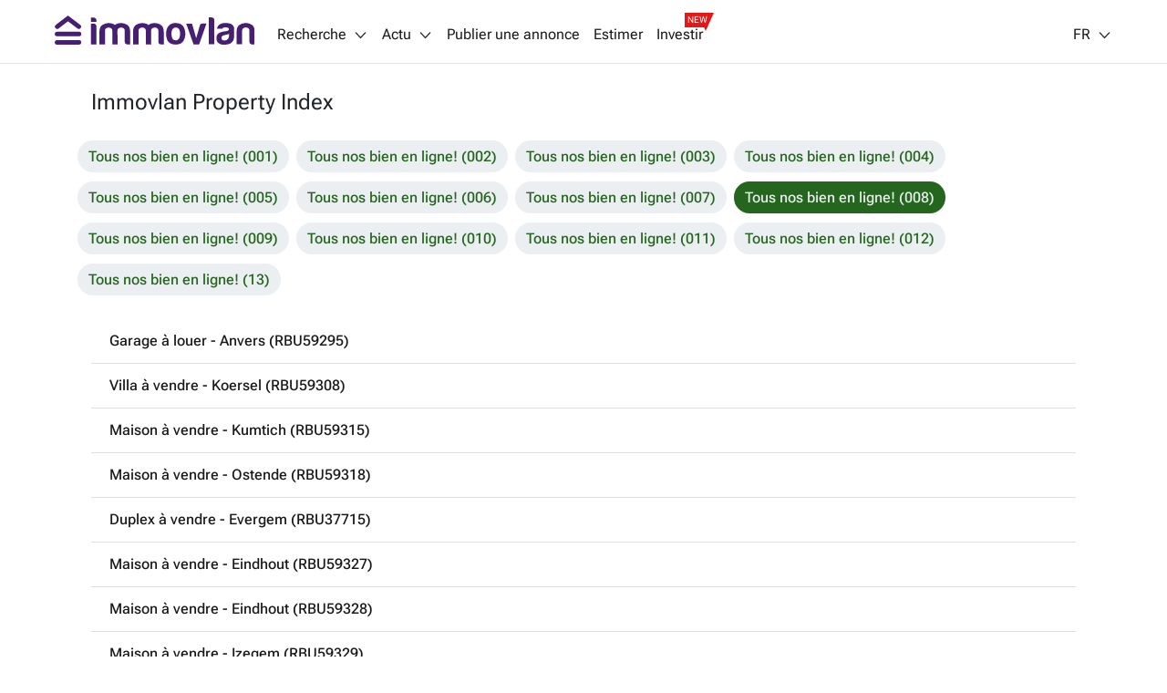

--- FILE ---
content_type: text/html; charset=utf-8
request_url: https://immovlan.be/fr/catalogue/property-index/tous-nos-bien-en-ligne---008
body_size: 9091
content:


<!DOCTYPE html>
<html lang="fr">
<head>
    <meta charset="utf-8"/>
    <meta name="viewport" content="width=device-width, initial-scale=1.0, maximum-scale=1.0"/>
    <meta name="apple-itunes-app" content="app-id=968691127">
    <meta name="google-play-app" content="app-id=com.czaam">
    <meta name="p:domain_verify" content="735734281535384549ac78e4353b4147"/>

    
    <meta name="description" content="Vous recherchez un logement &#xE0; vendre ou &#xE0; louer en Belgique ? D&#xE9;couvrez toutes les annonces immobili&#xE8;res sur Immovlan." />
    <meta name="keywords" content="immo, immobilier, maison &#xE0; vendre, appartement &#xE0; louer, terrain &#xE0; vendre, appartement &#xE0; vendre, vente publique, commerce, bureaux" />
    <meta name="robots" content="noindex" />

    <link rel="canonical" href="https://immovlan.be/fr/catalogue/property-index/tous-nos-bien-en-ligne---008" />

    <link rel="alternate" hreflang="nl" href="https://immovlan.be/nl/catalogue/propertyindexdetail" />
    <link rel="alternate" hreflang="fr" href="https://immovlan.be/fr/catalogue/property-index/tous-nos-bien-en-ligne---008" />
    <link rel="alternate" hreflang="en" href="https://immovlan.be/en/catalogue/propertyindexdetail" />


    <link rel="preconnect" href="https://www.googletagmanager.com" crossorigin>
    <link rel="preconnect" href="https://securepubads.g.doubleclick.net" crossorigin>
    <link rel="preconnect" href="https://ced.sascdn.com" crossorigin>
    <link rel="dns-prefetch" href="https://www.googletagmanager.com">
    <link rel="dns-prefetch" href="https://securepubads.g.doubleclick.net">
    <link rel="dns-prefetch" href="https://ced.sascdn.com">

    

    <script defer src="https://ced.sascdn.com/tag/3958/smart.js"></script>

    <title>Immovlan Property Index - Tout l&#x27;immo &#xE0; vendre et &#xE0; louer en Belgique !</title>

    <link rel="icon" href="/favicon.ico"/>

    <link href="/lib/font-awesome/webfonts/fa-brands-400.woff2" as="font" type="font/woff2" rel="preload" crossorigin />
    <link href="/lib/font-awesome/webfonts/fa-regular-400.woff2" as="font" type="font/woff2" rel="preload" crossorigin />
    <link href="/lib/font-awesome/webfonts/fa-solid-900.woff2" as="font" type="font/woff2" rel="preload" crossorigin />

    <link href="/fonts/roboto-flex/roboto-flex-300-normal-latin.woff2" as="font" type="font/woff2" rel="preload" crossorigin />
    <link href="/fonts/roboto-flex/roboto-flex-400-normal-latin.woff2" as="font" type="font/woff2" rel="preload" crossorigin />
    <link href="/fonts/roboto-flex/roboto-flex-500-normal-latin.woff2" as="font" type="font/woff2" rel="preload" crossorigin />
    <link href="/fonts/roboto-flex/roboto-flex-600-normal-latin.woff2" as="font" type="font/woff2" rel="preload" crossorigin />
    <link href="/fonts/roboto-flex/roboto-flex-700-normal-latin.woff2" as="font" type="font/woff2" rel="preload" crossorigin />

    <style>
        /* Roboto Flex - Self-Hosted Font Configuration */
        /* Optimized for performance with font-display: swap */
        @font-face {
            font-family: 'Roboto Flex';
            font-style: normal;
            font-weight: 300;
            font-display: swap;
            src: url('/fonts/roboto-flex/roboto-flex-300-normal-latin.woff2') format('woff2');
            unicode-range: U+0000-00FF, U+0131, U+0152-0153, U+02BB-02BC, U+02C6, U+02DA, U+02DC, U+0304, U+0308, U+0329, U+2000-206F, U+2074, U+20AC, U+2122, U+2191, U+2193, U+2212, U+2215, U+FEFF, U+FFFD;
        }

        @font-face {
            font-family: 'Roboto Flex';
            font-style: normal;
            font-weight: 400;
            font-display: swap;
            src: url('/fonts/roboto-flex/roboto-flex-400-normal-latin.woff2') format('woff2');
            unicode-range: U+0000-00FF, U+0131, U+0152-0153, U+02BB-02BC, U+02C6, U+02DA, U+02DC, U+0304, U+0308, U+0329, U+2000-206F, U+2074, U+20AC, U+2122, U+2191, U+2193, U+2212, U+2215, U+FEFF, U+FFFD;
        }

        @font-face {
            font-family: 'Roboto Flex';
            font-style: normal;
            font-weight: 500;
            font-display: swap;
            src: url('/fonts/roboto-flex/roboto-flex-500-normal-latin.woff2') format('woff2');
            unicode-range: U+0000-00FF, U+0131, U+0152-0153, U+02BB-02BC, U+02C6, U+02DA, U+02DC, U+0304, U+0308, U+0329, U+2000-206F, U+2074, U+20AC, U+2122, U+2191, U+2193, U+2212, U+2215, U+FEFF, U+FFFD;
        }

        @font-face {
            font-family: 'Roboto Flex';
            font-style: normal;
            font-weight: 600;
            font-display: swap;
            src: url('/fonts/roboto-flex/roboto-flex-600-normal-latin.woff2') format('woff2');
            unicode-range: U+0000-00FF, U+0131, U+0152-0153, U+02BB-02BC, U+02C6, U+02DA, U+02DC, U+0304, U+0308, U+0329, U+2000-206F, U+2074, U+20AC, U+2122, U+2191, U+2193, U+2212, U+2215, U+FEFF, U+FFFD;
        }

        @font-face {
            font-family: 'Roboto Flex';
            font-style: normal;
            font-weight: 700;
            font-display: swap;
            src: url('/fonts/roboto-flex/roboto-flex-700-normal-latin.woff2') format('woff2');
            unicode-range: U+0000-00FF, U+0131, U+0152-0153, U+02BB-02BC, U+02C6, U+02DA, U+02DC, U+0304, U+0308, U+0329, U+2000-206F, U+2074, U+20AC, U+2122, U+2191, U+2193, U+2212, U+2215, U+FEFF, U+FFFD;
        }
    </style>

    
    
        <link rel="stylesheet" href="/css/v1/main.min.css?v=JOyTNI8y8x2kN6lat4XkrvyfvYDTNrq1wbKBW1bLyVc" media="all" />
    

    <script>
        var CURRENT_LANGUAGE = 'fr';
        var IS_USER_AUTHENTICATED = 'False';
        var MEMBER_ID = '';
        var MEMBER_EMAIL = '';
        var DIDOMI_ENVIRONMENT_KEY = 'jNdfNhGH';
        var GTM_CONTAINER_ID = 'GTM-KKTD42';
        var SMART_SITE_ID = '503022';
        var SMART_NETWORK_ID = '3958';
        var ENVIRONMENT = 'production';
        var DISABLE_LAZY_LOAD = true;
        var DISABLE_DMP = false;
        var INCLUDED_ROUTES_G_TAP = ["/(nl|fr|en)/(project)?detail/.+","/(nl|fr|en)/(vastgoed|real-estate|immobilier).+","/(nl|fr|en)$"];
        var INCLUDED_ROUTES_APP_BANNER = ["/(nl|fr|en)/(project)?detail/.+","/(nl|fr|en)/(vastgoedgids|directory|guideimmobilier).*","/(nl|fr|en)/(vastgoed|real-estate|immobilier).+","/(nl|fr|en)/?$"];
        var APP_BANNER_ENABLED = 'True';

        var layoutParams = new URLSearchParams(window.location.search);
        if (window.ENVIRONMENT === 'production' &&
            !(layoutParams.has('dfplog') || layoutParams.has('forcelog'))) {
            console.group = function () {
            };
            console.log = function () {
            };
        }
    </script>

    <!-- Google Tag Manager -->
    <script>(function (w, d, s, l, i) {
            w[l] = w[l] || [];
            w[l].push({'gtm.start': new Date().getTime(), event: 'gtm.js'});
            var f = d.getElementsByTagName(s)[0], j = d.createElement(s);
            j.async = true;
            j.src = "https://tracking.immovlan.be/qugxoejji.js?" + i;
            f.parentNode.insertBefore(j, f);
        })(window, document, 'script', 'dataLayer', 'i=AA5XIjs1Sj4iPi5RXV4RSFtEW0MLFlocBAcFEwMZCVsLDw%3D%3D');</script>
    <!-- End Google Tag Manager -->

    
    

    
        <link rel="stylesheet" href="/css/mdb.min.css?v=yDMtyCYp-tvKPiCD61huDNym20cpBUs-qoMktRVlAe8" media="all" />
        <link rel="stylesheet" href="/css/catalogue.min.css?v=IzywB8s9a3Pb4NLp778a7YYi03Izjawa5drtg5SBTcc" />
    


    <script type="application/ld&#x2B;json">
        {
            "@context": "https://schema.org",
            "@type": "Organization",
            "name": "Immovlan",
            "url": "https://immovlan.be",
            "logo": {
                "@type": "ImageObject",
                "url": "https://immovlan.be/images/v2/logo.svg"
            },
            "description": "Découvrez tout l’immobilier à vendre et à louer : maisons, appartements, espaces professionnels, garages, bureaux, terrains agricoles ou à bâtir, kots, studios et de nombreux autres biens immobiliers.",
            "aggregateRating": {
              "type": "AggregateRating",
              "ratingValue": "4,6",
              "reviewCount": "4482"
            }
        }
    </script>

    

    <!-- Start of HubSpot Embed Code -->
    <script type="text/javascript" id="hs-script-loader" async defer src="https://js-eu1.hs-scripts.com/26946534.js"></script>
    <!-- End of HubSpot Embed Code -->

</head>
<body class="fr-lang  topPadding">

<!-- Google Tag Manager (noscript) -->
<noscript>
    <iframe src="https://tracking.immovlan.be/ns.html?id=GTM-KKTD42" height="0" width="0"
            style="display:none;visibility:hidden"></iframe>
</noscript>
<!-- End Google Tag Manager (noscript) -->


<div id="main_container" class="d-flex flex-column minWidth">
    <div class="wall-left"></div>
    <div class="wall-right"></div>
    <div id="rossel-oop" style="height: 0;"></div>

    <header class="sticky-content" data-offsettop="0">
        


<div class="navbar">
    <a href="/fr">
      <img src="/images/v2/logo.svg" id="logo" alt="immovlan" />
    </a>
    <i class="mi mi-md mi-open-menu"></i>
    <div class="menu">
        <nav class="nav-left">
            <ul>
                <li class="dropdown_1st" id="myDropdown">
                    <span class="dropbtn">Recherche<i class="mi mi-arrow-b margin-left-05"></i></span>
                    <ul>
                        <li>
                            <a href="/fr">En Belgique</a>
                        </li>
                        <li>
                            <a id="search-by-vlan-code-link" href="/fr#search-by-vlan-code">Code Immovlan</a>
                        </li>
                        <li>
                            <a href="/fr/guideimmobilier">Trouver un professionnel</a>
                        </li>
                        <li class="dropdown_2nd">
                            <span>&#xC0; l&#x2019;&#xE9;tranger</span>
                            <ul>
                                <li>
                                    <a href="/fr/international/immobilier/france">France</a>
                                </li>
                                <li>
                                    <a href="/fr/international/immobilier/espagne">Espagne</a>
                                </li>
                                <li>
                                    <a href="/fr/international/immobilier/italie">Italie</a>
                                </li>
                                <li>
                                    <a href="/fr/international/immobilier/pays-bas">Pays-Bas</a>
                                </li>
                                <li>
                                    <a href="/fr/international/immobilier/luxembourg">Luxembourg</a>
                                </li>
                                <li>
                                    <a href="/fr/international/immobilier/apercu">Autres</a>
                                </li>
                            </ul>
                        </li>
                        <li>
                            <a href="https://help.immovlan.be/fr/wikimmovlan"
                               target="_blank"
                               rel="nofollow">Aide</a>
                        </li>
                    </ul>
                </li>

                <li class="dropdown_1st" id="myDropdown">
                    <span class="dropbtn">Actu<i class="mi mi-arrow-b margin-left-05"></i></span>
                    <ul>
                        <li>
                            <a href="/fr/content">Actualit&#xE9; immo</a>
                        </li>
                            <li>
                                <a href="/fr/content/guides-immobilier">Guides immo</a>
                            </li>
                            <li>
                                <a href="/fr/content/conseils-pratiques">Conseils Pratiques</a>
                            </li>
                            <li>
                                <a href="/fr/content/energie">&#xC9;nergie</a>
                            </li>
                            <li>
                                <a href="/fr/content/innovations-technologie">Innovations - technologie</a>
                            </li>
                            <li>
                                <a href="/fr/content/actualite">Actualit&#xE9;</a>
                            </li>
                            <li>
                                <a href="/fr/content/finances">Finances</a>
                            </li>
                            <li>
                                <a href="/fr/content/legal">L&#xE9;gal</a>
                            </li>
                    </ul>
                </li>

                <li>
                    <a rel="nofollow" href="/fr/annonce">
                        Publier une annonce
                    </a>
                </li>

                <li>
                    <a rel="nofollow" href="/fr/estimer">
                        Estimer
                    </a>
                </li>

                <li>
                    <a rel="nofollow" class="with-new-tag" href="/fr/investir">
                        Investir
                        <span class="new-tag-container">
                            <span class="new-tag-content">NEW</span>
                        </span>
                    </a>
                </li>
            </ul>
        </nav>
        <nav class="nav-right">
            <ul>
                <li>
                    <div id="login-partial-container"></div>
                </li>
                <li class="dropdown_1st lang-menu">
                    


    <span class="dropbtn">FR<i class="mi mi-arrow-b margin-left-05"></i></span>
    <ul>
                <li class="">
                    <a href="https://immovlan.be/nl/catalogue/propertyindexdetail">NL</a>
                </li>
                <li class="lng-active">
                    <a href="https://immovlan.be/fr/catalogue/property-index/tous-nos-bien-en-ligne---008">FR</a>
                </li>
                <li class="">
                    <a href="https://immovlan.be/en/catalogue/propertyindexdetail">EN</a>
                </li>
    </ul>

                </li>
            </ul>
        </nav>
    </div>
</div>
        
    </header>

    <div class="container pb-3 flex-grow">

        <div id="browser-support-container"></div>

        



<style>
    .button-tag {
        background-color: #ECEFF1;
        color: #24661D;
        box-shadow: none;
        margin-bottom: 10px;
    }

        .button-tag:hover {
            color: #24661D;
        }

    .button-rounded {
        border-radius: 10rem;
    }

    .button-active {
        background-color: #24661D;
        color: #ECEFF1;
    }

        .button-active:hover {
            color: #ECEFF1;
        }
</style>


<div class="container my-4 pb-3 flex-grow">
    
    <div class="row">
        <div class="col-12">
            <h1>Immovlan Property Index</h1>
        </div>
    </div>

        <div class="row mt-3">
                <a class="button button-tag button-rounded mr-2 " href="/fr/catalogue/property-index/tous-nos-bien-en-ligne---001">
                    Tous nos bien en ligne! (001)
                </a>
                <a class="button button-tag button-rounded mr-2 " href="/fr/catalogue/property-index/tous-nos-bien-en-ligne---002">
                    Tous nos bien en ligne! (002)
                </a>
                <a class="button button-tag button-rounded mr-2 " href="/fr/catalogue/property-index/tous-nos-bien-en-ligne---003">
                    Tous nos bien en ligne! (003)
                </a>
                <a class="button button-tag button-rounded mr-2 " href="/fr/catalogue/property-index/tous-nos-bien-en-ligne---004">
                    Tous nos bien en ligne! (004)
                </a>
                <a class="button button-tag button-rounded mr-2 " href="/fr/catalogue/property-index/tous-nos-bien-en-ligne---005">
                    Tous nos bien en ligne! (005)
                </a>
                <a class="button button-tag button-rounded mr-2 " href="/fr/catalogue/property-index/tous-nos-bien-en-ligne---006">
                    Tous nos bien en ligne! (006)
                </a>
                <a class="button button-tag button-rounded mr-2 " href="/fr/catalogue/property-index/tous-nos-bien-en-ligne---007">
                    Tous nos bien en ligne! (007)
                </a>
                <a class="button button-tag button-rounded mr-2 button-active" href="/fr/catalogue/property-index/tous-nos-bien-en-ligne---008">
                    Tous nos bien en ligne! (008)
                </a>
                <a class="button button-tag button-rounded mr-2 " href="/fr/catalogue/property-index/tous-nos-bien-en-ligne---009">
                    Tous nos bien en ligne! (009)
                </a>
                <a class="button button-tag button-rounded mr-2 " href="/fr/catalogue/property-index/tous-nos-bien-en-ligne---010">
                    Tous nos bien en ligne! (010)
                </a>
                <a class="button button-tag button-rounded mr-2 " href="/fr/catalogue/property-index/tous-nos-bien-en-ligne---011">
                    Tous nos bien en ligne! (011)
                </a>
                <a class="button button-tag button-rounded mr-2 " href="/fr/catalogue/property-index/tous-nos-bien-en-ligne---012">
                    Tous nos bien en ligne! (012)
                </a>
                <a class="button button-tag button-rounded mr-2 " href="/fr/catalogue/property-index/tous-nos-bien-en-ligne---13">
                    Tous nos bien en ligne! (13)
                </a>
        </div>
        <div class="row mt-3">
            <div class="col">
                    <ul class="list-group list-group-flush">
                    </ul>
                    <ul class="list-group list-group-flush">
                    </ul>
                    <ul class="list-group list-group-flush">
                    </ul>
                    <ul class="list-group list-group-flush">
                    </ul>
                    <ul class="list-group list-group-flush">
                    </ul>
                    <ul class="list-group list-group-flush">
                    </ul>
                    <ul class="list-group list-group-flush">
                    </ul>
                    <ul class="list-group list-group-flush">
                                <li class="list-group-item text-truncate">
                                    <a href="https://immovlan.be/fr/detail/garage/a-louer/2018/anvers/rbu59295" title="Garage &#xE0; louer - Anvers (RBU59295)">Garage &#xE0; louer - Anvers (RBU59295)</a>
                                </li>
                                <li class="list-group-item text-truncate">
                                    <a href="https://immovlan.be/fr/detail/villa/a-vendre/3582/koersel/rbu59308" title="Villa &#xE0; vendre - Koersel (RBU59308)">Villa &#xE0; vendre - Koersel (RBU59308)</a>
                                </li>
                                <li class="list-group-item text-truncate">
                                    <a href="https://immovlan.be/fr/detail/maison/a-vendre/3300/kumtich/rbu59315" title="Maison &#xE0; vendre - Kumtich (RBU59315)">Maison &#xE0; vendre - Kumtich (RBU59315)</a>
                                </li>
                                <li class="list-group-item text-truncate">
                                    <a href="https://immovlan.be/fr/detail/maison/a-vendre/8400/ostende/rbu59318" title="Maison &#xE0; vendre - Ostende (RBU59318)">Maison &#xE0; vendre - Ostende (RBU59318)</a>
                                </li>
                                <li class="list-group-item text-truncate">
                                    <a href="https://immovlan.be/fr/detail/duplex/a-vendre/9940/evergem/rbu37715" title="Duplex &#xE0; vendre - Evergem (RBU37715)">Duplex &#xE0; vendre - Evergem (RBU37715)</a>
                                </li>
                                <li class="list-group-item text-truncate">
                                    <a href="https://immovlan.be/fr/detail/maison/a-vendre/2430/eindhout/rbu59327" title="Maison &#xE0; vendre - Eindhout (RBU59327)">Maison &#xE0; vendre - Eindhout (RBU59327)</a>
                                </li>
                                <li class="list-group-item text-truncate">
                                    <a href="https://immovlan.be/fr/detail/maison/a-vendre/2430/eindhout/rbu59328" title="Maison &#xE0; vendre - Eindhout (RBU59328)">Maison &#xE0; vendre - Eindhout (RBU59328)</a>
                                </li>
                                <li class="list-group-item text-truncate">
                                    <a href="https://immovlan.be/fr/detail/maison/a-vendre/8870/izegem/rbu59329" title="Maison &#xE0; vendre - Izegem (RBU59329)">Maison &#xE0; vendre - Izegem (RBU59329)</a>
                                </li>
                                <li class="list-group-item text-truncate">
                                    <a href="https://immovlan.be/fr/detail/maison/a-vendre/3700/berg/rbu59330" title="Maison &#xE0; vendre - Berg (RBU59330)">Maison &#xE0; vendre - Berg (RBU59330)</a>
                                </li>
                                <li class="list-group-item text-truncate">
                                    <a href="https://immovlan.be/fr/detail/maison/a-vendre/1000/bruxelles/rbu59335" title="Maison &#xE0; vendre - Bruxelles (RBU59335)">Maison &#xE0; vendre - Bruxelles (RBU59335)</a>
                                </li>
                                <li class="list-group-item text-truncate">
                                    <a href="https://immovlan.be/fr/detail/appartement/a-vendre/1180/uccle/vbd45183" title="Appartement &#xE0; vendre - Uccle (VBD45183)">Appartement &#xE0; vendre - Uccle (VBD45183)</a>
                                </li>
                                <li class="list-group-item text-truncate">
                                    <a href="https://immovlan.be/fr/detail/terrain/a-vendre/2222/itegem/rbu59345" title="Terrain &#xE0; vendre - Itegem (RBU59345)">Terrain &#xE0; vendre - Itegem (RBU59345)</a>
                                </li>
                                <li class="list-group-item text-truncate">
                                    <a href="https://immovlan.be/fr/detail/terrain/a-vendre/2222/itegem/rbu59346" title="Terrain &#xE0; vendre - Itegem (RBU59346)">Terrain &#xE0; vendre - Itegem (RBU59346)</a>
                                </li>
                                <li class="list-group-item text-truncate">
                                    <a href="https://immovlan.be/fr/detail/maison/a-vendre/1850/grimbergen/rbu59348" title="Maison &#xE0; vendre - Grimbergen (RBU59348)">Maison &#xE0; vendre - Grimbergen (RBU59348)</a>
                                </li>
                                <li class="list-group-item text-truncate">
                                    <a href="https://immovlan.be/fr/detail/maison/a-vendre/9940/kluizen/rbu59374" title="Maison &#xE0; vendre - Kluizen (RBU59374)">Maison &#xE0; vendre - Kluizen (RBU59374)</a>
                                </li>
                                <li class="list-group-item text-truncate">
                                    <a href="https://immovlan.be/fr/detail/terrain/a-vendre/9120/haasdonk/rbu59377" title="Terrain &#xE0; vendre - Haasdonk (RBU59377)">Terrain &#xE0; vendre - Haasdonk (RBU59377)</a>
                                </li>
                                <li class="list-group-item text-truncate">
                                    <a href="https://immovlan.be/fr/detail/terrain-a-batir/a-vendre/5570/beauraing/vbd45204" title="Terrain &#xE0; b&#xE2;tir &#xE0; vendre - Beauraing (VBD45204)">Terrain &#xE0; b&#xE2;tir &#xE0; vendre - Beauraing (VBD45204)</a>
                                </li>
                                <li class="list-group-item text-truncate">
                                    <a href="https://immovlan.be/fr/detail/terrain-a-batir/a-vendre/5540/hastiere/vbd45207" title="Terrain &#xE0; b&#xE2;tir &#xE0; vendre - Hasti&#xE8;re (VBD45207)">Terrain &#xE0; b&#xE2;tir &#xE0; vendre - Hasti&#xE8;re (VBD45207)</a>
                                </li>
                                <li class="list-group-item text-truncate">
                                    <a href="https://immovlan.be/fr/detail/appartement/a-vendre/4720/la-calamine/vbd27479" title="Appartement &#xE0; vendre - La Calamine (VBD27479)">Appartement &#xE0; vendre - La Calamine (VBD27479)</a>
                                </li>
                                <li class="list-group-item text-truncate">
                                    <a href="https://immovlan.be/fr/detail/maison/a-vendre/4837/membach/vbd45212" title="Maison &#xE0; vendre - Membach (VBD45212)">Maison &#xE0; vendre - Membach (VBD45212)</a>
                                </li>
                                <li class="list-group-item text-truncate">
                                    <a href="https://immovlan.be/fr/detail/maison/a-vendre/8660/la-panne/rbu59398" title="Maison &#xE0; vendre - La Panne (RBU59398)">Maison &#xE0; vendre - La Panne (RBU59398)</a>
                                </li>
                                <li class="list-group-item text-truncate">
                                    <a href="https://immovlan.be/fr/detail/maison-de-maitre/a-vendre/8400/ostende/rbu59399" title="Maison de ma&#xEE;tre &#xE0; vendre - Ostende (RBU59399)">Maison de ma&#xEE;tre &#xE0; vendre - Ostende (RBU59399)</a>
                                </li>
                                <li class="list-group-item text-truncate">
                                    <a href="https://immovlan.be/fr/detail/maison/a-vendre/8400/ostende/rbu59401" title="Maison &#xE0; vendre - Ostende (RBU59401)">Maison &#xE0; vendre - Ostende (RBU59401)</a>
                                </li>
                                <li class="list-group-item text-truncate">
                                    <a href="https://immovlan.be/fr/detail/appartement/a-vendre/5520/onhaye/vbd45230" title="Appartement &#xE0; vendre - Onhaye (VBD45230)">Appartement &#xE0; vendre - Onhaye (VBD45230)</a>
                                </li>
                                <li class="list-group-item text-truncate">
                                    <a href="https://immovlan.be/fr/detail/maison-de-maitre/a-vendre/7090/braine-le-comte/vwd15451" title="Maison de ma&#xEE;tre &#xE0; vendre - Braine-le-Comte (VWD15451)">Maison de ma&#xEE;tre &#xE0; vendre - Braine-le-Comte (VWD15451)</a>
                                </li>
                                <li class="list-group-item text-truncate">
                                    <a href="https://immovlan.be/fr/detail/surface-commerciale/a-vendre/9160/lokeren/rbu59402" title="Surface commerciale &#xE0; vendre - Lokeren (RBU59402)">Surface commerciale &#xE0; vendre - Lokeren (RBU59402)</a>
                                </li>
                                <li class="list-group-item text-truncate">
                                    <a href="https://immovlan.be/fr/detail/appartement/a-vendre/1040/etterbeek/vbd45244" title="Appartement &#xE0; vendre - Etterbeek (VBD45244)">Appartement &#xE0; vendre - Etterbeek (VBD45244)</a>
                                </li>
                                <li class="list-group-item text-truncate">
                                    <a href="https://immovlan.be/fr/detail/maison/a-louer/8020/oostkamp/rbu59422" title="Maison &#xE0; louer - Oostkamp (RBU59422)">Maison &#xE0; louer - Oostkamp (RBU59422)</a>
                                </li>
                                <li class="list-group-item text-truncate">
                                    <a href="https://immovlan.be/fr/detail/maison/a-vendre/5575/gedinne/vbd45252" title="Maison &#xE0; vendre - Gedinne (VBD45252)">Maison &#xE0; vendre - Gedinne (VBD45252)</a>
                                </li>
                                <li class="list-group-item text-truncate">
                                    <a href="https://immovlan.be/fr/detail/maison/a-vendre/2812/muizen/rbu59434" title="Maison &#xE0; vendre - Muizen (RBU59434)">Maison &#xE0; vendre - Muizen (RBU59434)</a>
                                </li>
                                <li class="list-group-item text-truncate">
                                    <a href="https://immovlan.be/fr/detail/maison/a-vendre/7810/maffle/vbd45256" title="Maison &#xE0; vendre - Maffle (VBD45256)">Maison &#xE0; vendre - Maffle (VBD45256)</a>
                                </li>
                                <li class="list-group-item text-truncate">
                                    <a href="https://immovlan.be/fr/detail/penthouse/a-vendre/1180/uccle/vbd45260" title="Penthouse &#xE0; vendre - Uccle (VBD45260)">Penthouse &#xE0; vendre - Uccle (VBD45260)</a>
                                </li>
                                <li class="list-group-item text-truncate">
                                    <a href="https://immovlan.be/fr/detail/appartement/a-vendre/2400/mol/rbu59593" title="Appartement &#xE0; vendre - Mol (RBU59593)">Appartement &#xE0; vendre - Mol (RBU59593)</a>
                                </li>
                                <li class="list-group-item text-truncate">
                                    <a href="https://immovlan.be/fr/detail/maison/a-vendre/8430/middelkerke/rbu59603" title="Maison &#xE0; vendre - Middelkerke (RBU59603)">Maison &#xE0; vendre - Middelkerke (RBU59603)</a>
                                </li>
                                <li class="list-group-item text-truncate">
                                    <a href="https://immovlan.be/fr/detail/appartement/a-vendre/8670/coxyde/rbu59618" title="Appartement &#xE0; vendre - Coxyde (RBU59618)">Appartement &#xE0; vendre - Coxyde (RBU59618)</a>
                                </li>
                                <li class="list-group-item text-truncate">
                                    <a href="https://immovlan.be/fr/detail/appartement/a-vendre/9300/alost/rbu59648" title="Appartement &#xE0; vendre - Alost (RBU59648)">Appartement &#xE0; vendre - Alost (RBU59648)</a>
                                </li>
                                <li class="list-group-item text-truncate">
                                    <a href="https://immovlan.be/fr/detail/garage/a-vendre/8400/ostende/rbu59650" title="Garage &#xE0; vendre - Ostende (RBU59650)">Garage &#xE0; vendre - Ostende (RBU59650)</a>
                                </li>
                                <li class="list-group-item text-truncate">
                                    <a href="https://immovlan.be/fr/detail/appartement/a-vendre/1090/jette/vbd45273" title="Appartement &#xE0; vendre - Jette (VBD45273)">Appartement &#xE0; vendre - Jette (VBD45273)</a>
                                </li>
                                <li class="list-group-item text-truncate">
                                    <a href="https://immovlan.be/fr/detail/maison/a-vendre/4130/tilff/vbd45290" title="Maison &#xE0; vendre - Tilff (VBD45290)">Maison &#xE0; vendre - Tilff (VBD45290)</a>
                                </li>
                                <li class="list-group-item text-truncate">
                                    <a href="https://immovlan.be/fr/detail/bungalow/a-vendre/8480/eernegem/rbu59666" title="Bungalow &#xE0; vendre - Eernegem (RBU59666)">Bungalow &#xE0; vendre - Eernegem (RBU59666)</a>
                                </li>
                                <li class="list-group-item text-truncate">
                                    <a href="https://immovlan.be/fr/detail/penthouse/a-vendre/1050/ixelles/vbd45292" title="Penthouse &#xE0; vendre - Ixelles (VBD45292)">Penthouse &#xE0; vendre - Ixelles (VBD45292)</a>
                                </li>
                                <li class="list-group-item text-truncate">
                                    <a href="https://immovlan.be/fr/detail/maison/a-vendre/5310/branchon/vbd45301" title="Maison &#xE0; vendre - Branchon (VBD45301)">Maison &#xE0; vendre - Branchon (VBD45301)</a>
                                </li>
                                <li class="list-group-item text-truncate">
                                    <a href="https://immovlan.be/fr/detail/rez-de-chaussee/a-vendre/2100/deurne/rbu59681" title="Rez-de-chauss&#xE9;e &#xE0; vendre - Deurne (RBU59681)">Rez-de-chauss&#xE9;e &#xE0; vendre - Deurne (RBU59681)</a>
                                </li>
                                <li class="list-group-item text-truncate">
                                    <a href="https://immovlan.be/fr/detail/maison/a-vendre/6200/bouffioulx/vbd45314" title="Maison &#xE0; vendre - Bouffioulx (VBD45314)">Maison &#xE0; vendre - Bouffioulx (VBD45314)</a>
                                </li>
                                <li class="list-group-item text-truncate">
                                    <a href="https://immovlan.be/fr/detail/appartement/a-vendre/6700/arlon/vbd45318" title="Appartement &#xE0; vendre - Arlon (VBD45318)">Appartement &#xE0; vendre - Arlon (VBD45318)</a>
                                </li>
                                <li class="list-group-item text-truncate">
                                    <a href="https://immovlan.be/fr/detail/maison/a-vendre/6717/attert/vbd45322" title="Maison &#xE0; vendre - Attert (VBD45322)">Maison &#xE0; vendre - Attert (VBD45322)</a>
                                </li>
                                <li class="list-group-item text-truncate">
                                    <a href="https://immovlan.be/fr/detail/chalet/a-vendre/6600/bastogne/vbd45324" title="Chalet &#xE0; vendre - Bastogne (VBD45324)">Chalet &#xE0; vendre - Bastogne (VBD45324)</a>
                                </li>
                                <li class="list-group-item text-truncate">
                                    <a href="https://immovlan.be/fr/detail/parking/a-vendre/5060/auvelais/vbd45328" title="Parking &#xE0; vendre - Auvelais (VBD45328)">Parking &#xE0; vendre - Auvelais (VBD45328)</a>
                                </li>
                                <li class="list-group-item text-truncate">
                                    <a href="https://immovlan.be/fr/detail/appartement/a-vendre/4020/liege/vbd45349" title="Appartement &#xE0; vendre - Li&#xE8;ge (VBD45349)">Appartement &#xE0; vendre - Li&#xE8;ge (VBD45349)</a>
                                </li>
                                <li class="list-group-item text-truncate">
                                    <a href="https://immovlan.be/fr/detail/maison/a-vendre/4053/embourg/vbd45350" title="Maison &#xE0; vendre - Embourg (VBD45350)">Maison &#xE0; vendre - Embourg (VBD45350)</a>
                                </li>
                    </ul>


<div class="row my-3">
    <div class="col-12">
        <ul class="pagination justify-content-around justify-content-lg-center">
                <li class="page-item disabled">
                    <a class="page-link" href="#" tabindex="-1" aria-disabled="true">
                        Pr&#xE9;c&#xE9;dent
                    </a>
                </li>

                    <li class="page-item ">
                        <a class="page-link" data-value-page="" href="/fr/catalogue/property-index/tous-nos-bien-en-ligne---008">
                            <b>1</b>
                        </a>
                    </li>
                    <li class="page-item ">
                        <a class="page-link" data-value-page="2" href="/fr/catalogue/property-index/tous-nos-bien-en-ligne---008?page=2">
                            2
                        </a>
                    </li>
                    <li class="page-item ">
                        <a class="page-link" data-value-page="3" href="/fr/catalogue/property-index/tous-nos-bien-en-ligne---008?page=3">
                            3
                        </a>
                    </li>
                    <li class="page-item ">
                        <a class="page-link" data-value-page="4" href="/fr/catalogue/property-index/tous-nos-bien-en-ligne---008?page=4">
                            4
                        </a>
                    </li>
                    <li class="page-item ">
                        <a class="page-link" data-value-page="5" href="/fr/catalogue/property-index/tous-nos-bien-en-ligne---008?page=5">
                            5
                        </a>
                    </li>
                    <li class="page-item d-none d-lg-inline">
                        <a class="page-link" data-value-page="6" href="/fr/catalogue/property-index/tous-nos-bien-en-ligne---008?page=6">
                            6
                        </a>
                    </li>
                    <li class="page-item d-none d-lg-inline">
                        <a class="page-link" data-value-page="7" href="/fr/catalogue/property-index/tous-nos-bien-en-ligne---008?page=7">
                            7
                        </a>
                    </li>
                    <li class="page-item d-none d-lg-inline">
                        <a class="page-link" data-value-page="8" href="/fr/catalogue/property-index/tous-nos-bien-en-ligne---008?page=8">
                            8
                        </a>
                    </li>
                    <li class="page-item d-none d-lg-inline">
                        <a class="page-link" data-value-page="9" href="/fr/catalogue/property-index/tous-nos-bien-en-ligne---008?page=9">
                            9
                        </a>
                    </li>
                    <li class="page-item d-none d-lg-inline">
                        <a class="page-link" data-value-page="10" href="/fr/catalogue/property-index/tous-nos-bien-en-ligne---008?page=10">
                            10
                        </a>
                    </li>

                <li class="page-item">
                    <a class="page-link" data-value-page="2" href="/fr/catalogue/property-index/tous-nos-bien-en-ligne---008?page=2">
                        Suivant
                    </a>
                </li>
        </ul>

            <ul class="pagination justify-content-center">
                    <li class="page-item">
                        <a class="page-link" data-value-page="" href="/fr/catalogue/property-index/tous-nos-bien-en-ligne---008">
                            1+
                        </a>
                    </li>
                    <li class="page-item">
                        <a class="page-link" data-value-page="11" href="/fr/catalogue/property-index/tous-nos-bien-en-ligne---008?page=11">
                            11+
                        </a>
                    </li>
                    <li class="page-item">
                        <a class="page-link" data-value-page="21" href="/fr/catalogue/property-index/tous-nos-bien-en-ligne---008?page=21">
                            21+
                        </a>
                    </li>
                    <li class="page-item">
                        <a class="page-link" data-value-page="31" href="/fr/catalogue/property-index/tous-nos-bien-en-ligne---008?page=31">
                            31+
                        </a>
                    </li>
                    <li class="page-item">
                        <a class="page-link" data-value-page="41" href="/fr/catalogue/property-index/tous-nos-bien-en-ligne---008?page=41">
                            41+
                        </a>
                    </li>
            </ul>
    </div>
</div>                    <ul class="list-group list-group-flush">
                    </ul>
                    <ul class="list-group list-group-flush">
                    </ul>
                    <ul class="list-group list-group-flush">
                    </ul>
                    <ul class="list-group list-group-flush">
                    </ul>
                    <ul class="list-group list-group-flush">
                    </ul>
            </div>
        </div>
</div>


    </div>

    


<footer>
    <div class="footer-wrapper">
        <div class="row">
                <div class="col">
                    <div class="heading">Nos partenaires</div>
                        <ul class="partners">
                                <li>
                                    <a href="https://7dimanche.be/" target="_blank" rel="nofollow noopener">
                                        <img alt="7 Dimanche" class="lazyload" data-src="/images/v2/partners/dimanche.png"
                                             width="98"
                                             height="27"/>
                                    </a>
                                </li>
                                <li>
                                    <a href="http://www.lesoir.be/" target="_blank" rel="nofollow noopener">
                                        <img alt="lesoir.be" class="lazyload" data-src="/images/v2/partners/lesoir.png"
                                             width="102"
                                             height="20"/>
                                    </a>
                                </li>
                                <li>
                                    <a href="http://www.sudinfo.be/" target="_blank" rel="nofollow noopener">
                                        <img alt="Sudinfo" class="lazyload" data-src="/images/v2/partners/sudpresse.png"
                                             width="102"
                                             height="24"/>
                                    </a>
                                </li>
                                <li>
                                    <a href="http://www.vlan.be/fr/" target="_blank" rel="nofollow noopener">
                                        <img alt="Vlan" class="lazyload" data-src="/images/v2/partners/vlan.png"
                                             width="90"
                                             height="23"/>
                                    </a>
                                </li>
                        </ul>

                        <ul>
                                <li>
                                    <a href="https://www.vacancesweb.be" target="_blank" rel="nofollow noopener">Vacancesweb</a>
                                </li>
                                <li>
                                    <a href="https://www.gocar.be/fr" target="_blank" rel="nofollow noopener">Gocar</a>
                                </li>
                                <li>
                                    <a href="https://www.motovlan.be/fr" target="_blank" rel="nofollow noopener">Motovlan</a>
                                </li>
                                <li>
                                    <a href="https://fr.rendez-vous.be" target="_blank" rel="nofollow noopener">Rendez-vous</a>
                                </li>
                                <li>
                                    <a href="https://www.rula.be" target="_blank" rel="nofollow noopener">Rula</a>
                                </li>
                                <li>
                                    <a href="https://www.sillonbelge.be" target="_blank" rel="nofollow noopener">Le Sillon Belge</a>
                                </li>
                                <li>
                                    <a href="https://www.belrtl.be/" target="_blank" rel="nofollow noopener">bel RTL</a>
                                </li>
                                <li>
                                    <a href="https://www.rtlplay.be/" target="_blank" rel="nofollow noopener">RTLplay</a>
                                </li>
                                <li>
                                    <a href="https://www.radiocontact.be/" target="_blank" rel="nofollow noopener">Radio Contact</a>
                                </li>
                                <li>
                                    <a href="https://www.rtl.be/" target="_blank" rel="nofollow noopener">RTL info</a>
                                </li>
                                <li>
                                    <a href="https://www.lecho.be/" target="_blank" rel="nofollow noopener">L&#x2019;Echo</a>
                                </li>
                                <li>
                                    <a href="https://www.cinenews.be/fr/" target="_blank" rel="nofollow noopener">Cinenews</a>
                                </li>
                                <li>
                                    <a href="https://www.out.be/fr/" target="_blank" rel="nofollow noopener">Out</a>
                                </li>
                                <li>
                                    <a href="https://www.jobbo.be/fr" target="_blank" rel="nofollow noopener">Jobbo</a>
                                </li>
                                <li>
                                    <a href="https://fr.rendez-vous.be/" target="_blank" rel="nofollow noopener">Rendez-vous</a>
                                </li>
                                <li>
                                    <a href="https://www.rossel.be/" target="_blank" rel="nofollow noopener">Rossel</a>
                                </li>
                        </ul>
                </div>
            <div class="col">
                    <div class="heading">Articles</div>
                    <ul>
                        <li>
                            <a href="/fr/content">Blog</a>
                        </li>
                    </ul>

                <div class="heading">
                    <a href="/fr/services/annonce">
                        Publier une annonce
                    </a>
                </div>

                <ul>
                    <li>
                        <a href="/fr/services/annonce/maison/a-vendre">
                            Vendre ma maison
                        </a>
                    </li>
                    <li>
                        <a href="/fr/services/annonce/maison/a-louer">
                            Louer ma maison
                        </a>
                    </li>
                    <li>
                        <a href="/fr/services/annonce/appartement/a-vendre">
                            Vendre mon appartement
                        </a>
                    </li>
                    <li>
                        <a href="/fr/services/annonce/appartement/a-louer">
                            Louer mon appartement
                        </a>
                    </li>
                    <li>
                        <a href="/fr/services/annonce">
                            Autres
                        </a>
                    </li>
                </ul>

                <div class="heading">
                    <a href="/fr/services/estimer">
                        Estimation gratuite de votre bien immobilier
                    </a>
                </div>

                <ul>
                    <li>
                        <a href="/fr/services/estimer/maison/a-vendre">
                            Estimation gratuite de votre maison &#xE0; vendre
                        </a>
                    </li>
                    <li>
                        <a href="/fr/services/estimer/maison/a-louer">
                            Estimation gratuite de votre maison &#xE0; louer
                        </a>
                    </li>
                    <li>
                        <a href="/fr/services/estimer/appartement/a-vendre">
                            Estimation gratuite de votre appartement &#xE0; vendre
                        </a>
                    </li>
                    <li>
                        <a href="/fr/services/estimer/appartement/a-louer">
                            Estimation gratuite de votre appartement &#xE0; louer
                        </a>
                    </li>
                </ul>

                <div class="heading">R&#xE9;seaux sociaux</div>
                <ul>
                    <li>
                        <a href="https://www.facebook.com/immovlan"
                           target="_blank"
                           rel="nofollow noopener">
                            <i class="mi mi-facebook"></i> Immovlan.be sur Facebook
                        </a>
                    </li>
                    <li>
                        <a href="https://www.linkedin.com/company/immovlan-be/"
                           target="_blank"
                           rel="nofollow noopener">
                            <i class="mi mi-linkedin"></i> Immovlan.be sur LinkedIn
                        </a>
                    </li>
                </ul>
                <div class="heading">Application mobile</div>
                <ul>
                    <li>
                        <a href="https://play.google.com/store/apps/details?id=com.czaam"
                           target="_blank"
                           rel="nofollow noopener"
                           class="logo_android logo_android_fr"
                           alt="Android app"
                           title="Android app">
                        </a>
                    </li>
                    <li>
                        <a href="https://itunes.apple.com/be/app/ozaam-by-immovlan/id968691127?mt=8"
                           target="_blank"
                           rel="nofollow noopener"
                           class="logo_iphone logo_iphone_fr"
                           alt="Iphone app"
                           title="Iphone app">
                        </a>
                    </li>
                </ul>
            </div>
            <div class="col">
                <div class="heading">
                    <a href="/fr/catalogue/search">Index des biens</a>
                </div>

                    <ul>
                            <li>
                                <a href="/fr/immobilier/maison/a-vendre">Maisons &#xE0; vendre</a>
                            </li>
                            <li>
                                <a href="/fr/immobilier/appartement/a-vendre">Appartements &#xE0; vendre</a>
                            </li>
                            <li>
                                <a href="/fr/immobilier/terrain/a-vendre">Terrains &#xE0; vendre</a>
                            </li>
                            <li>
                                <a href="/fr/immobilier/business/a-vendre">Business &#xE0; vendre</a>
                            </li>
                            <li>
                                <a href="/fr/immobilier/garage/a-vendre">Garages &#xE0; vendre</a>
                            </li>
                    </ul>

                    <ul>
                            <li>
                                <a href="/fr/immobilier/maison/a-louer">Maisons &#xE0; louer</a>
                            </li>
                            <li>
                                <a href="/fr/immobilier/appartement/a-louer">Appartements &#xE0; louer</a>
                            </li>
                            <li>
                                <a href="/fr/immobilier/business/a-louer">Business &#xE0; louer</a>
                            </li>
                            <li>
                                <a href="/fr/immobilier/garage/a-louer">Garages &#xE0; louer</a>
                            </li>
                    </ul>

                    <ul>
                            <li>
                                <a href="/fr/catalogue/search/nouvelle-construction--maison-a-vendre">Nouvelle construction: Maisons &#xE0; vendre</a>
                            </li>
                            <li>
                                <a href="/fr/catalogue/search/nouvelle-construction--appartement-a-vendre">Nouvelle construction: Appartements &#xE0; vendre</a>
                            </li>
                    </ul>

                    <ul>
                        <li>
                            <a rel="nofollow" href="/fr/tenez-moi-au-courant">
                                Cr&#xE9;ez votre alerte email
                            </a>
                        </li>
                    </ul>

                    <div class="heading">
                        <a href="/fr/catalogue/prouser-index">Index des agents immobiliers, promoteurs et notaires</a>
                    </div>
                <div class="heading">
                    <a href="/fr/catalogue/content-section">Index des articles</a>
                </div>

                    <div class="heading">
                        <a href="https://www.vacancesweb.be/?utm_source=immovlan.be&amp;utm_medium=crosspromo&amp;utm_campaign=fr" class="vacancesweb" target="_blank">Location de vacances</a>
                    </div>


            </div>
        </div>
        <p>
            <a rel="nofollow" href="/fr/vie-privee">
                Vie priv&#xE9;e
            </a> -
            <a rel="nofollow" href="/fr/conditions-generales">
                Conditions g&#xE9;n&#xE9;rales
            </a> -
            <a href="https://help.immovlan.be/fr/wikimmovlan"
               target="_blank"
               rel="nofollow">
                Support
            </a> -
            <a rel="nofollow" href="/fr/gestions-cookies">
                Politique des cookies
            </a> -
            <a href="javascript:Didomi.preferences.show()" rel="nofollow">Consentement aux cookies</a>
        </p>
        <p>
                <span>
                    Une annonce frauduleuse ? <a href="/fr/article/27428/se-proteger-contre-larnaque-cest-laffaire-de-tous" rel="nofollow">Lisez ceci.</a>
                </span>
            &copy; Immovlan  - 
                <a href="https://www.cim.be/fr/internet/disclaimer-cim-internet" target="_blank" class="logo_cim" alt="CIM Metriweb" title="CIM Metriweb" rel="nofollw noopener noreferrer"></a>
        </p>
    </div>
</footer>
</div>

<div id="modal-containers">
    <div id="login-modal-container"></div>
    <div id="accept-privacy-policy-modal-container"></div>
    <div id="welcome-back-modal-container"></div>

<div id="app-banner-container">
    <div class="app-banner" role="dialog">
        <div class="app-banner-dialog text-center" role="document" id="app-banner">
            <h3>D&#xE9;couvrez notre application!</h3>
            <p>Nouvelle app, nouvelles fonctionnalit&#xE9;s !</p>
            <div class="app-banner-buttons">
                <a class="button button-primary" id="open-app" href="javascript:;">
                    <img src="/images/v2/logo_small.svg" alt="Immovlan"/>Ouvrir Immovlan
                </a>
                <button class="button-link" data-dismiss="app-banner" aria-label="Close">Pas maintenant</button>
            </div>
        </div>
    </div>
</div>

<script>
  if (INCLUDED_ROUTES_APP_BANNER.some(r => window.location.href.match(new RegExp(r, 'gis')))) {
    window.addEventListener("load", function () {
      $('#app-banner').appBanner('show');
    });
  }
</script>
    
</div>




    <script src="/js/dist/misc/browser.min.js?v=435Pp6WOE5L39MbqONHs2B7OWHOS8-aF6g5tzKHy3Hs"></script>
    <script src="/lib/jquery/jquery.min.js?v=82hEkGrSMJh3quMSG4f7FbngmAPLTDM63H4eNayS4Us"></script>
    <script src="/lib/bootstrap-md/js/bootstrap.min.js?v=7VKzJ6qXyp0gzmOcBWPCu4kRw9KeQtuyIp-VzzVQLlM"></script>
    <script src="/js/dist/misc/local-storage.min.js?v=GJlon8qk7T2C972ptKe7inklsMm6iB4V51rAW5p174g"></script>
    <script src="/lib/lazysizes/lazysizes.min.js?v=SYZ2w06yJehTV6sM4Zw8EkTzvQv1leVoTRudUOpPvEI"></script>
    <script src="/js/dist/misc/geolocation-db.min.js?v=R1Lj46fiLGR40RNYJumUU58St_35PgYTH_89fy0X21o"></script>
    <script src="/js/dist/misc/sticky-header-loader.min.js?v=xTS5CbithlYjrMrZqnNWFsqYQUA-m42qRy1TrmWbc6k"></script>


<script>
    if (navigator.isIE) {
        var worker = new Worker('/js/services/support/modal-browser-support-worker.js');

        worker.onmessage = function (e) {
            $("#browser-support-container").html(e.data);
            $("#browser-support-modal").modal({
                keyboard: false
            });
        };

        worker.postMessage({language: window.CURRENT_LANGUAGE});
    }
</script>

<div id="google-one-tap"></div>







    <script src="/lib/jquery-validate/jquery.validate.min.js?v=6jNeHeX3s3Q-xkfB8YzWvr-gxbzIICjwRwqzzqITu8Q"></script>
    <script src="/lib/jquery-validation-unobtrusive/jquery.validate.unobtrusive.min.js?v=9GycpJnliUjJDVDqP0UEu_bsm9U-3dnQUH8-3W10vkY"></script>
    <script src="/lib/jquery-ajax-unobtrusive/dist/jquery.unobtrusive-ajax.min.js?v=PAC000yuHt78nszJ2RO0OiDMu_uLzPLRlYTk8J3AO10"></script>


    <script type="text/javascript">
        window.dataLayer = window.dataLayer || [];

        dataLayer.push({
  "page_language": "fr",
  "page_type": "catalogueResult",
  "is_user_authenticated": false,
  "member_id": null
} || {});
    </script>

    

    
        <script src="/js/dist/vendor/mdb.min.js?v=60bDnzR9V3L7UNW_hd-Bi4LY697swEPXLAqgPusGGmI"></script>
        <script src="/js/dist/v1/main.min.js?v=9C1_FCqd59vFn8v0V8wYSswDi1pM4Hee60hfM2M6BEg"></script>
        <script src="/js/dist/pages/cookie-policy.min.js?v=47DEQpj8HBSa-_TImW-5JCeuQeRkm5NMpJWZG3hSuFU" defer="defer" async="async"></script>
        <script src="/js/dist/misc/didomi.min.js?v=LaTO72RLdFFrr3s3odl2cOShI8vHyuHx8Pfprlox3YE" defer="defer" async="async"></script>
    









<script>
    $(document).ready(() => {
        if (isMobile() !== true && INCLUDED_ROUTES_G_TAP.some(r => window.location.href.match(new RegExp(r, 'gis'))))
            $('#google-one-tap').load('/google/one-tap');

        $(".nav-link").removeClass("waves-effect waves-light");
    });
</script>
</body>
</html>


--- FILE ---
content_type: text/css
request_url: https://immovlan.be/css/catalogue.min.css?v=IzywB8s9a3Pb4NLp778a7YYi03Izjawa5drtg5SBTcc
body_size: 12412
content:
.pagination{display:flex;padding-left:0;list-style:none;border-radius:.25rem}.page-link{position:relative;display:block;padding:.5rem .75rem;margin-left:-1px;line-height:1.25;color:#007bff;background-color:#fff;border:1px solid #dee2e6}.page-link:hover{z-index:2;color:rgb(0,86.1,178.5);text-decoration:none;background-color:#e9ecef;border-color:#dee2e6}.page-link:focus{z-index:3;outline:0;box-shadow:0 0 0 .2rem rgba(0,123,255,.25)}.page-item:first-child .page-link{margin-left:0;border-top-left-radius:.25rem;border-bottom-left-radius:.25rem}.page-item:last-child .page-link{border-top-right-radius:.25rem;border-bottom-right-radius:.25rem}.page-item.active .page-link{z-index:3;color:#fff;background-color:#007bff;border-color:#007bff}.page-item.disabled .page-link{color:#6c757d;pointer-events:none;cursor:auto;background-color:#fff;border-color:#dee2e6}.pagination-lg .page-link{padding:.75rem 1.5rem;font-size:1.25rem;line-height:1.5}.pagination-lg .page-item:first-child .page-link{border-top-left-radius:.3rem;border-bottom-left-radius:.3rem}.pagination-lg .page-item:last-child .page-link{border-top-right-radius:.3rem;border-bottom-right-radius:.3rem}.pagination-sm .page-link{padding:.25rem .5rem;font-size:0.875rem;line-height:1.5}.pagination-sm .page-item:first-child .page-link{border-top-left-radius:.2rem;border-bottom-left-radius:.2rem}.pagination-sm .page-item:last-child .page-link{border-top-right-radius:.2rem;border-bottom-right-radius:.2rem}.list-group{display:flex;flex-direction:column;padding-left:0;margin-bottom:0;border-radius:.25rem}.list-group-item-action{width:100%;color:#495057;text-align:inherit}.list-group-item-action:hover,.list-group-item-action:focus{z-index:1;color:#495057;text-decoration:none;background-color:#f8f9fa}.list-group-item-action:active{color:#212529;background-color:#e9ecef}.list-group-item{position:relative;display:block;padding:.75rem 1.25rem;background-color:#fff;border:1px solid rgba(0,0,0,.125)}.list-group-item:first-child{border-top-left-radius:inherit;border-top-right-radius:inherit}.list-group-item:last-child{border-bottom-right-radius:inherit;border-bottom-left-radius:inherit}.list-group-item.disabled,.list-group-item:disabled{color:#6c757d;pointer-events:none;background-color:#fff}.list-group-item.active{z-index:2;color:#fff;background-color:#007bff;border-color:#007bff}.list-group-item+.list-group-item{border-top-width:0}.list-group-item+.list-group-item.active{margin-top:-1px;border-top-width:1px}.list-group-horizontal{flex-direction:row}.list-group-horizontal>.list-group-item:first-child{border-bottom-left-radius:.25rem;border-top-right-radius:0}.list-group-horizontal>.list-group-item:last-child{border-top-right-radius:.25rem;border-bottom-left-radius:0}.list-group-horizontal>.list-group-item.active{margin-top:0}.list-group-horizontal>.list-group-item+.list-group-item{border-top-width:1px;border-left-width:0}.list-group-horizontal>.list-group-item+.list-group-item.active{margin-left:-1px;border-left-width:1px}@media(min-width: 576px){.list-group-horizontal-sm{flex-direction:row}.list-group-horizontal-sm>.list-group-item:first-child{border-bottom-left-radius:.25rem;border-top-right-radius:0}.list-group-horizontal-sm>.list-group-item:last-child{border-top-right-radius:.25rem;border-bottom-left-radius:0}.list-group-horizontal-sm>.list-group-item.active{margin-top:0}.list-group-horizontal-sm>.list-group-item+.list-group-item{border-top-width:1px;border-left-width:0}.list-group-horizontal-sm>.list-group-item+.list-group-item.active{margin-left:-1px;border-left-width:1px}}@media(min-width: 768px){.list-group-horizontal-md{flex-direction:row}.list-group-horizontal-md>.list-group-item:first-child{border-bottom-left-radius:.25rem;border-top-right-radius:0}.list-group-horizontal-md>.list-group-item:last-child{border-top-right-radius:.25rem;border-bottom-left-radius:0}.list-group-horizontal-md>.list-group-item.active{margin-top:0}.list-group-horizontal-md>.list-group-item+.list-group-item{border-top-width:1px;border-left-width:0}.list-group-horizontal-md>.list-group-item+.list-group-item.active{margin-left:-1px;border-left-width:1px}}@media(min-width: 992px){.list-group-horizontal-lg{flex-direction:row}.list-group-horizontal-lg>.list-group-item:first-child{border-bottom-left-radius:.25rem;border-top-right-radius:0}.list-group-horizontal-lg>.list-group-item:last-child{border-top-right-radius:.25rem;border-bottom-left-radius:0}.list-group-horizontal-lg>.list-group-item.active{margin-top:0}.list-group-horizontal-lg>.list-group-item+.list-group-item{border-top-width:1px;border-left-width:0}.list-group-horizontal-lg>.list-group-item+.list-group-item.active{margin-left:-1px;border-left-width:1px}}@media(min-width: 1200px){.list-group-horizontal-xl{flex-direction:row}.list-group-horizontal-xl>.list-group-item:first-child{border-bottom-left-radius:.25rem;border-top-right-radius:0}.list-group-horizontal-xl>.list-group-item:last-child{border-top-right-radius:.25rem;border-bottom-left-radius:0}.list-group-horizontal-xl>.list-group-item.active{margin-top:0}.list-group-horizontal-xl>.list-group-item+.list-group-item{border-top-width:1px;border-left-width:0}.list-group-horizontal-xl>.list-group-item+.list-group-item.active{margin-left:-1px;border-left-width:1px}}.list-group-flush{border-radius:0}.list-group-flush>.list-group-item{border-width:0 0 1px}.list-group-flush>.list-group-item:last-child{border-bottom-width:0}.list-group-item-primary{color:rgb(0,63.96,132.6);background-color:rgb(183.6,218.04,255)}.list-group-item-primary.list-group-item-action:hover,.list-group-item-primary.list-group-item-action:focus{color:rgb(0,63.96,132.6);background-color:rgb(158.1,204.84,255)}.list-group-item-primary.list-group-item-action.active{color:#fff;background-color:rgb(0,63.96,132.6);border-color:rgb(0,63.96,132.6)}.list-group-item-secondary{color:rgb(56.16,60.84,65);background-color:rgb(213.84,216.36,218.6)}.list-group-item-secondary.list-group-item-action:hover,.list-group-item-secondary.list-group-item-action:focus{color:rgb(56.16,60.84,65);background-color:hsl(208.2352941176,6.1371841155%,79.7921568627%)}.list-group-item-secondary.list-group-item-action.active{color:#fff;background-color:rgb(56.16,60.84,65);border-color:rgb(56.16,60.84,65)}.list-group-item-success{color:rgb(20.8,86.84,35.88);background-color:rgb(194.8,230.36,202.92)}.list-group-item-success.list-group-item-action:hover,.list-group-item-success.list-group-item-action:focus{color:rgb(20.8,86.84,35.88);background-color:rgb(176.7059405941,222.9540594059,187.2665346535)}.list-group-item-success.list-group-item-action.active{color:#fff;background-color:rgb(20.8,86.84,35.88);border-color:rgb(20.8,86.84,35.88)}.list-group-item-info{color:rgb(11.96,84.24,95.68);background-color:rgb(190.04,228.96,235.12)}.list-group-item-info.list-group-item-action:hover,.list-group-item-info.list-group-item-action:focus{color:rgb(11.96,84.24,95.68);background-color:hsl(188.198757764,53.1353135314%,78.3647058824%)}.list-group-item-info.list-group-item-action.active{color:#fff;background-color:rgb(11.96,84.24,95.68);border-color:rgb(11.96,84.24,95.68)}.list-group-item-warning{color:rgb(132.6,100.36,3.64);background-color:rgb(255,237.64,185.56)}.list-group-item-warning.list-group-item-action:hover,.list-group-item-warning.list-group-item-action:focus{color:rgb(132.6,100.36,3.64);background-color:rgb(255,231.265,160.06)}.list-group-item-warning.list-group-item-action.active{color:#fff;background-color:rgb(132.6,100.36,3.64);border-color:rgb(132.6,100.36,3.64)}.list-group-item-danger{color:rgb(114.4,27.56,35.88);background-color:rgb(245.2,198.44,202.92)}.list-group-item-danger.list-group-item-action:hover,.list-group-item-danger.list-group-item-action:focus{color:rgb(114.4,27.56,35.88);background-color:hsl(354.251497006,70.4641350211%,81.9882352941%)}.list-group-item-danger.list-group-item-action.active{color:#fff;background-color:rgb(114.4,27.56,35.88);border-color:rgb(114.4,27.56,35.88)}.list-group-item-light{color:rgb(128.96,129.48,130);background-color:rgb(253.04,253.32,253.6)}.list-group-item-light.list-group-item-action:hover,.list-group-item-light.list-group-item-action:focus{color:rgb(128.96,129.48,130);background-color:rgb(238.165,240.57,242.975)}.list-group-item-light.list-group-item-action.active{color:#fff;background-color:rgb(128.96,129.48,130);border-color:rgb(128.96,129.48,130)}.list-group-item-dark{color:rgb(27.04,30.16,33.28);background-color:rgb(198.16,199.84,201.52)}.list-group-item-dark.list-group-item-action:hover,.list-group-item-dark.list-group-item-action:focus{color:rgb(27.04,30.16,33.28);background-color:hsl(210,3.0456852792%,73.368627451%)}.list-group-item-dark.list-group-item-action.active{color:#fff;background-color:rgb(27.04,30.16,33.28);border-color:rgb(27.04,30.16,33.28)}@font-face{font-family:"FontAwesome";font-style:normal;font-weight:400;font-display:block;src:url("../../lib/font-awesome/webfonts/fa-regular-400.eot");src:url("../../lib/font-awesome/webfonts/fa-regular-400.eot?#iefix") format("embedded-opentype"),url("../../lib/font-awesome/webfonts/fa-regular-400.woff2") format("woff2"),url("../../lib/font-awesome/webfonts/fa-regular-400.woff") format("woff"),url("../../lib/font-awesome/webfonts/fa-regular-400.ttf") format("truetype"),url("../../lib/font-awesome/webfonts/fa-regular-400.svg#fontawesome") format("svg");font-display:swap}.fa,.far{font-family:"FontAwesome"}.far{font-weight:400}@font-face{font-family:"FontAwesome Brands";font-style:normal;font-weight:400;font-display:block;src:url("../../lib/font-awesome/webfonts/fa-brands-400.eot");src:url("../../lib/font-awesome/webfonts/fa-brands-400.eot?#iefix") format("embedded-opentype"),url("../../lib/font-awesome/webfonts/fa-brands-400.woff2") format("woff2"),url("../../lib/font-awesome/webfonts/fa-brands-400.woff") format("woff"),url("../../lib/font-awesome/webfonts/fa-brands-400.ttf") format("truetype"),url("../../lib/font-awesome/webfonts/fa-brands-400.svg#fontawesome") format("svg");font-display:swap}.fab{font-family:"FontAwesome Brands";font-weight:400}@font-face{font-family:"FontAwesome Solid";font-style:normal;font-weight:900;font-display:block;src:url("../../lib/font-awesome/webfonts/fa-solid-900.eot");src:url("../../lib/font-awesome/webfonts/fa-solid-900.eot?#iefix") format("embedded-opentype"),url("../../lib/font-awesome/webfonts/fa-solid-900.woff2") format("woff2"),url("../../lib/font-awesome/webfonts/fa-solid-900.woff") format("woff"),url("../../lib/font-awesome/webfonts/fa-solid-900.ttf") format("truetype"),url("../../lib/font-awesome/webfonts/fa-solid-900.svg#fontawesome") format("svg");font-display:swap}.fas{font-family:"FontAwesome Solid";font-weight:900}*{box-sizing:border-box}body{margin:0;font-family:"Roboto Flex",sans-serif;font-size:1rem;font-weight:400;line-height:1.5;color:#212529;background-color:#fff}body,h1,h2,h3,h4,h5,h6{font-weight:400}.navbar-menu-immo{max-width:115px;overflow:hidden;text-overflow:ellipsis}.navbar .nav-item .dropdown-menu{z-index:1062}body[style*="background-attachment: fixed"] #main_container{max-width:1000px;margin:auto;cursor:default;background-color:#fff}@media(min-width: 991px){body[style*="background-attachment: fixed"] .navbar-menu-immo{max-width:120px}}#main_container{-webkit-box-shadow:0 0 76px 12px rgbx(0, 0, 0, 0.75);-moz-box-shadow:0 0 76px 12px rgba(0,0,0,.75);box-shadow:0 0 76px 12px rgbx(0, 0, 0, 0.75);min-height:100vh}#main_container>div.container{max-width:1140px}h1{font-size:1.5rem}h2{font-size:1.15rem}a{color:#1a1a1a;text-decoration:none;font-weight:500}a:hover{color:gray;transition:color .2s}a.redirect{text-decoration:underline}hr{margin-top:1rem;margin-bottom:1rem}hr.white{border-top:1px solid #fff}.hr-03-f0f0f0{height:3px;background-image:url(/images/divider_dark_theme.svg);margin-top:2.5rem;margin-bottom:2.5rem}.hr-05-f0f0f0{height:5px;background-image:url(/images/divider_dark_theme.svg);margin-top:2.5rem;margin-bottom:2.5rem}.hr-10-f0f0f0{height:10px;background-image:url(/images/divider_dark_theme.svg);margin-top:2.5rem;margin-bottom:2.5rem}@media(max-width: 991px){.navbar-menu-immo{max-width:75vw}h1{font-size:1.25rem;font-weight:500}h2{font-size:1rem}}.fs-0{font-size:0 !important}.fs-1{font-size:.25rem !important}.fs-2{font-size:.5rem !important}.fs-3{font-size:1rem !important}.fs-4{font-size:1.5rem !important}.fs-5{font-size:3rem !important}.animated-icon1,.animated-icon2,.animated-icon3{width:25px;height:20px;position:relative;margin:0px;-webkit-transform:rotate(0deg);-moz-transform:rotate(0deg);-o-transform:rotate(0deg);transform:rotate(0deg);-webkit-transition:.5s ease-in-out;-moz-transition:.5s ease-in-out;-o-transition:.5s ease-in-out;transition:.5s ease-in-out;cursor:pointer}.animated-icon1 span,.animated-icon2 span,.animated-icon3 span{display:block;position:absolute;height:3px;width:100%;border-radius:9px;opacity:1;left:0;-webkit-transform:rotate(0deg);-moz-transform:rotate(0deg);-o-transform:rotate(0deg);transform:rotate(0deg);-webkit-transition:.25s ease-in-out;-moz-transition:.25s ease-in-out;-o-transition:.25s ease-in-out;transition:.25s ease-in-out;pointer-events:none}.animated-icon1 span{background:#495057}.animated-icon1 span:nth-child(1){top:0px}.animated-icon1 span:nth-child(2){top:7px}.animated-icon1 span:nth-child(3){top:14px}.animated-icon1.open span:nth-child(1){top:11px;-webkit-transform:rotate(135deg);-moz-transform:rotate(135deg);-o-transform:rotate(135deg);transform:rotate(135deg)}.animated-icon1.open span:nth-child(2){opacity:0;left:-60px}.animated-icon1.open span:nth-child(3){top:11px;-webkit-transform:rotate(-135deg);-moz-transform:rotate(-135deg);-o-transform:rotate(-135deg);transform:rotate(-135deg)}.form-check-input[type=checkbox]+label:before,.form-check-input[type=checkbox]:not(.filled-in)+label:after,label.btn input[type=checkbox]+label:before,label.btn input[type=checkbox]:not(.filled-in)+label:after{position:absolute;top:0;left:0;z-index:0;width:17px;height:17px;margin-top:5px;content:"";border:1.5px solid #8a8a8a;border-radius:1px;transition:.2s}.quantity::-webkit-inner-spin-button,.quantity::-webkit-outer-spin-button{-webkit-appearance:none;margin:0}select.mdb-select{font-family:"Helvetica Neue",Helvetica,Arial,sans-serif;display:none !important}input[type=date].valid,input[type=date]:focus.valid,input[type=datetime-local].valid,input[type=datetime-local]:focus.valid,input[type=email].valid,input[type=email]:focus.valid,input[type=number].valid,input[type=number]:focus.valid,input[type=password].valid,input[type=password]:focus.valid,input[type=search-md].valid,input[type=search-md]:focus.valid,input[type=search].valid,input[type=search]:focus.valid,input[type=tel].valid,input[type=tel]:focus.valid,input[type=text].valid,input[type=text]:focus.valid,input[type=time].valid,input[type=time]:focus.valid,input[type=url].valid,input[type=url]:focus.valid,textarea.md-textarea.valid,textarea.md-textarea:focus.valid{color:#000 !important}input:-webkit-autofill,input:-webkit-autofill:hover,input:-webkit-autofill:focus,input:-webkit-autofill:active,textarea:-webkit-autofill,textarea:-webkit-autofill:hover,textarea:-webkit-autofill:focus,textarea:-webkit-autofill:active,select:-webkit-autofill,select:-webkit-autofill:hover,select:-webkit-autofill:active,select:-webkit-autofill:focus{-webkit-box-shadow:inset 0 0 0px 9999px #fff !important}input[type=text].input-validation-error,input[type=text]:focus.input-validation-error,input[type=password].input-validation-error,input[type=password]:focus.input-validation-error,input[type=email].input-validation-error,input[type=email]:focus.input-validation-error,input[type=url].input-validation-error,input[type=url]:focus.input-validation-error,input[type=time].input-validation-error,input[type=time]:focus.input-validation-error,input[type=date].input-validation-error,input[type=date]:focus.input-validation-error,input[type=datetime-local].input-validation-error,input[type=datetime-local]:focus.input-validation-error,input[type=tel].input-validation-error,input[type=tel]:focus.input-validation-error,input[type=number].input-validation-error,input[type=number]:focus.input-validation-error,input[type=search-md].input-validation-error,input[type=search-md]:focus.input-validation-error,input[type=search].input-validation-error,input[type=search]:focus.input-validation-error,textarea.md-textarea.input-validation-error,textarea.md-textarea:focus.input-validation-error{border-bottom:1px solid #f44336 !important;-webkit-box-shadow:0 2px 2px -2px #f44336 !important;box-shadow:0 2px 2px -2px #f44336 !important}.select-wrapper input.active{border-bottom:1px solid #4e2780;box-shadow:0 1px 0 0 #4e2780}[type=radio].with-gap:checked+label:before{border-color:#24661d !important}[type=checkbox]:checked+label:before{border-color:rgba(0,0,0,0) #6c4c8e #6c4c8e rgba(0,0,0,0) !important}[type=checkbox]:indeterminate+label:before{top:-12px;left:-12px;width:12px;height:1.375rem;border-top:0;border-right:2px solid #6c4c8e;border-bottom:0;border-left:0;-webkit-transform:rotate(90deg);transform:rotate(90deg);-webkit-transform-origin:100% 100%;transform-origin:100% 100%;-webkit-backface-visibility:hidden;backface-visibility:hidden}[type=radio]:checked+label:after{border-color:#24661d !important;background-color:#6c4c8e !important}textarea.md-textarea{overflow-y:hidden;padding:1.6rem 0;resize:none;min-height:3rem}.md-form textarea.md-textarea+label{top:0}.blur-up{-webkit-filter:blur(5px);filter:blur(5px);transition:filter 400ms,-webkit-filter 400ms}.blur-up.lazyloaded{-webkit-filter:blur(0);filter:blur(0)}i.space:after{content:" ";white-space:pre}.masked-phone,.pro-masked-phone{display:inline-block}.clean-phone{display:none}.button.button-secondary.clean-phone,.button.button-primary.clean-phone{display:none}.breadcrumb{margin-bottom:.25rem !important}.breadcrumb ol{padding:.5rem 0 !important}.navbar .dropdown-menu a{white-space:nowrap}h3.subtitle{color:#777;font-size:20px;text-transform:uppercase;font-weight:600 !important;font-family:arial,serif}.flex-grow{flex:1}.visually-hidden,.visually-hidden-focusable:not(:focus):not(:focus-within){position:absolute !important;width:1px !important;height:1px !important;padding:0 !important;margin:-1px !important;overflow:hidden !important;clip:rect(0, 0, 0, 0) !important;white-space:nowrap !important;border:0 !important}.form-check-input[type=checkbox]+label,label.btn input[type=checkbox]+label{padding-left:30px}.modal-open{overflow:hidden;overflow-y:scroll;padding-right:0 !important}.modal-open .modal{cursor:default !important}.sticky-top{top:69px;padding-right:0 !important;z-index:138}.validation-summary-errors ul{padding-left:0;list-style:none;text-align:left}.validation-summary-errors ul li{width:100%;margin-top:.25rem;font-size:90%;color:#dc3545}@media(max-width: 576px){.w-xs-100{width:100% !important}}@media(max-width: 768px){.w-md-100{width:100% !important}}.scale-80{-webkit-transform:scale(0.8);-moz-transform:scale(0.8);-ms-transform:scale(0.8);-o-transform:scale(0.8);transform:scale(0.8)}.scale-60{-webkit-transform:scale(0.6);-moz-transform:scale(0.6);-ms-transform:scale(0.6);-o-transform:scale(0.6);transform:scale(0.6)}.border-danger{border-color:#6c4c8e !important}h1 small{font-size:.9rem;vertical-align:middle}.button{border-radius:7px;font-family:"Roboto Flex",sans-serif;margin:0;padding:8px 12px;text-align:center;text-transform:none;transition:all .2s ease-in-out;vertical-align:middle;line-height:normal;text-decoration:none !important}.button:focus{outline-width:1px !important;outline-offset:3px !important;outline-style:auto !important}.button.disabled,.button:disabled{cursor:default;opacity:.6}.button-shadow{box-shadow:0 2px 10px #6c4c8e;box-shadow:0 2px 10px rgba(108, 76, 142, 0.35)}.button-shadow:hover{box-shadow:0 5px 11px 0 #6c4c8e,0 4px 15px 0 #6c4c8e;box-shadow:0 5px 11px 0 rgba(108, 76, 142, 0.18),0 4px 15px 0 rgba(108, 76, 142, 0.15)}.button-primary,.button-secondary{border-radius:7px;cursor:pointer;display:inline-block;font-weight:500;text-align:center}.button-primary{background-color:#6c4c8e;border:2px solid #6c4c8e;color:#fff !important;padding:8px}.button-primary:focus{outline-color:#6c4c8e !important}.button-secondary{background-color:#fff;border:2px solid #b5a5c7;color:#6c4c8e !important;padding:8px}.button-secondary:focus{outline-color:#b5a5c7 !important}.button-tertiary{background-color:#fff;border:1px solid #ccc;border-radius:30px;color:#333 !important;display:inline-block;font-weight:500;padding:8px 20px;text-align:center}.button-danger{background-color:#fff;border:2px solid #f07575;color:#f07575 !important}.button-primary:hover,.button-primary:disabled,.button-primary.disabled{background-color:#b5a5c7;border-color:#b5a5c7;color:#fff !important;transition:border-color .3s;transition:background-color .3s}.button-secondary:hover,.button-secondary:disabled,.button-secondary.disabled{border-color:#6c4c8e;color:#6c4c8e !important;transition:border-color .3s;transition:color .3s}.button-tertiary:hover,.button-tertiary:disabled,.button-tertiary.disabled{background-color:#f5f5f5;border-color:transparent;color:#333 !important;transition:background-color .3s}.button-danger:hover,.button-danger:disabled,.button-danger.disabled{border-color:#e61717;color:#e61717 !important;transition:color .3s;transition:border-color .3s}button.button-primary,button.button-secondary,button.button-tertiary,button.button-danger{font-size:1rem}.button.button-with-icon{display:flex;align-items:center;justify-content:center;gap:5px}.button-sm{font-size:.6rem !important}.button-md{font-size:.8rem !important}.button-xl{font-size:1.2rem !important}.button-link{border:none;background-color:transparent;padding:0;text-decoration:underline !important}.btn-circle{background-color:#6c4c8e !important;border:2px solid #6c4c8e !important;color:#fff !important}.btn-circle:hover{background-color:#b5a5c7 !important;border-color:#b5a5c7 !important;color:#fff !important;transition:border-color .3s;transition:background-color .3s}.button-block{display:block;width:100%}.button-no-radius{border-radius:0 !important}.button-group,.button-group-vertical{display:inline-flex;position:relative;vertical-align:middle}.button-group-vertical{flex-direction:column;align-items:flex-start;justify-content:center}.button-group-vertical>.button,.button-group-vertical>.button-group{width:100%}.button-group>.button,.button-group-vertical>.button{flex:1 1 auto;position:relative}.flex-button{flex:1 1 0% !important}.button-fb{background-color:#3b5998 !important;color:#fff}.button-fb:hover{box-shadow:0 5px 11px 0 rgba(0, 0, 0, 0.18),0 4px 15px 0 rgba(0, 0, 0, 0.15);color:#fff}.button-gplus{background:#fff !important;color:#444;display:inline-block;overflow:hidden;white-space:nowrap;border:2px solid #b5a5c7}.button-gplus .icon{background:url(/images/google/g-normal.png) transparent 5px 50% no-repeat;height:42px;left:calc(50% - 65px);position:absolute;top:-4px;width:42px}.button-gplus .buttonText{color:rgba(0, 0, 0, 0.54);display:inline-block;font-family:"Roboto",sans-serif;font-weight:600;vertical-align:middle}.shortcut-button .fas{float:right;margin-top:3px;display:none}.shortcut-button.active .fas{float:right;margin-top:3px;display:block}.accordion-button.collapsed .fas.fa-angle-down{background-image:none;-webkit-transform:rotate(180deg);transform:rotate(180deg)}.accordion-button .fas.fa-angle-down{-webkit-transition:-webkit-transform .2s ease-in-out;transition:-webkit-transform .2s ease-in-out;transition:transform .2s ease-in-out;transition:transform .2s ease-in-out,-webkit-transform .2s ease-in-out}#filter-results .card-header{background-color:unset !important;font-weight:600;padding:.5rem .25rem}.spotlight-button-container{display:flex;flex-wrap:nowrap;overflow-x:auto;-webkit-overflow-scrolling:touch;scrollbar-width:none}.spotlight-button-container::-webkit-scrollbar{display:none}.card{box-shadow:none !important}.card.card-border{border:1px solid #ccc !important}.card-header{padding:.5rem 1rem;font-size:.75rem}.card-header{cursor:pointer}.card-header:first-child{border-radius:0}header ul{list-style-type:none;margin:0;padding:0}header{background-color:#fff;border-bottom:1px solid #e5e5e5;margin:1px auto 0;position:sticky;top:0px;width:100%;z-index:140}.sticky-content.is-sticky:before{opacity:1}.sticky-content:before{-webkit-box-shadow:0 5px 5px -5px rgba(0, 0, 0, 0.16),0 10px 10px -10px rgba(0, 0, 0, 0.12);bottom:0;box-shadow:0 5px 5px -5px rgba(0, 0, 0, 0.16),0 10px 10px -10px rgba(0, 0, 0, 0.12);content:"";left:0;opacity:0;position:absolute;right:0;top:0;transition:all .3s ease-in-out;z-index:-1}.sticky-content-bottom:before{-webkit-box-shadow:0 -5px 5px -5px rgba(0, 0, 0, 0.16),0 -10px 10px -10px rgba(0, 0, 0, 0.12);box-shadow:0 -5px 5px -5px rgba(0, 0, 0, 0.16),0 -10px 10px -10px rgba(0, 0, 0, 0.12)}.contact-buttons-holder{position:sticky;bottom:0;background-color:white}body[style*=background-image] header{max-width:1000px}body[style*=background-image] header .navbar{max-width:1140px}header .navbar{height:68px;margin:0 auto;max-width:1200px;padding:1rem 20px 1.2rem;width:100%}#logo{float:left;margin-right:10px}header nav{line-height:1rem;padding-top:8px}header .nav-right{float:right}header .nav-right>ul>li:first-child{margin:0}header nav>ul>li,header nav>ul>li>a,header nav{display:inline-block;font-weight:400}header nav>ul>li{margin-left:15px}header nav>ul{align-items:center;display:flex}header nav ul ul a{display:block;font-weight:400;padding:6px 3px;white-space:nowrap}header .dropdown_1st{position:relative}header .dropdown_1st>span{color:#1a1a1a;cursor:pointer;display:block;padding:5px 0;text-decoration:none}header .dropdown_1st>span:hover{color:gray;transition:color .2s}header .dropdown_1st.show .mi-arrow-b:before{--x: -327px;--y: 4px}header .dropdown_1st>ul{-webkit-box-shadow:0 2px 10px rgba(79, 127, 182, 0.25);background-color:#fff;border-radius:4px;box-shadow:0 2px 10px rgba(79, 127, 182, 0.25);display:none;left:0px;opacity:0;padding:10px;position:absolute;top:30px;z-index:-1}header .dropdown_1st.show>ul{display:block;opacity:1;transition:opacity .5s;z-index:1}header .dropdown_1st ul ul{height:auto;margin-left:10px;margin-top:5px}header .dropdown_2nd span{color:gray;display:block;font-size:1rem;font-weight:300;margin-top:7px;padding:3px}header li.lng-active{display:none}header i.mi-open-menu{display:none}#login-partial-container .userWelcome{display:inline-block;max-width:120px;overflow:hidden;text-overflow:ellipsis;text-wrap:nowrap;white-space-collapse:collapse}#login-partial-container .dropbtn{align-items:center;display:flex;justify-content:center}@media(max-width: 1020px){#login-partial-container .userWelcome{line-height:22px;max-width:100%}header nav>ul{flex-direction:column}header i.mi-open-menu{cursor:pointer;display:inline-block;float:right;margin:-5px -5px 0 0;padding:10px}header.open-menu .mi-open-menu:before{--x: -359px;--y: 0px}header.open-menu .navbar{background-color:#f0f0f0}header .menu{display:none}header.open-menu .menu{display:block}header nav{font-size:1.25rem;height:0}header.open-menu nav{background-color:#fff;display:block;height:auto;padding-top:0;position:relative;z-index:1}header .menu{background-color:white;box-shadow:0 10px 5px -5px rgba(0, 0, 0, 0.16),0 10px 10px -10px rgba(0, 0, 0, 0.12);height:calc(100vh - 66px);margin-left:-20px;margin-top:50px;overflow-y:auto;width:calc(100% + 40px)}header .nav-right{border-radius:0 0 10px 10px;float:none;margin-top:0}header .nav-left>ul>li:first-of-type{padding-top:5px}header nav ul li{display:block;margin-left:0;width:100%}header .dropdown_2nd span{border-bottom:1px solid #f0f0f0;color:initial;font-size:inherit;font-weight:initial;padding:15px 20px}header .dropdown_1st>span,header .dropdown_2nd>span,header .menu span#login-modal-button,header .menu #login-partial-container .dropbtn{border-bottom:1px solid #f0f0f0;display:flex;justify-content:space-between;margin:0;padding:15px 20px}header .navbar nav a{border-bottom:1px solid #f0f0f0;display:block;padding:15px 20px}header .navbar nav a:hover,header .dropdown_1st>span:hover,header .dropdown_2nd>span:hover,header .menu span#login-modal-button:hover{background-color:#dad2e3;color:initial}header nav .dropdown_1st.show>ul{-webkit-box-shadow:none;border-radius:initial;box-shadow:none;left:auto;padding:0 0 0 15px;position:relative;right:auto;top:auto}header nav .dropdown_1st.lang-menu{display:flex;margin-bottom:15px;margin-top:15px}header nav .dropdown_1st.lang-menu>span{background-color:#6c4c8e;border-radius:7px;color:#fff;margin-left:20px;padding:8px}header nav .dropdown_1st.lang-menu .mi{display:none}header nav .dropdown_1st.lang-menu>ul li a{border:none;border-radius:7px;margin-left:10px;padding:8px}header nav .dropdown_1st.lang-menu>ul{-webkit-box-shadow:none;border:none;border-radius:initial;box-shadow:none;display:flex;left:auto;opacity:1;padding:0;position:relative;right:auto;top:auto;z-index:1}header .nav-left>ul>li:first-of-type{padding-top:0}header .dropdown_1st ul ul{margin-left:15px;margin-top:0}.with-new-tag span.new-tag-container{left:70px;right:auto;top:-3px}.nl-lang .with-new-tag .new-tag-container{left:95px;right:auto;top:-3px}}@media(max-width: 767px){#logo{height:auto;width:200px}}header span#login-modal-button{color:#1a1a1a;cursor:pointer;display:block;font-weight:400;padding:5px 0;text-decoration:none}header span#login-modal-button:hover{color:gray;transition:color .2s}.navbar .with-new-tag{position:relative}.with-new-tag .new-tag-container{background-color:#e61717;font-size:10px;padding-left:3px;position:absolute;right:-5px;top:-16px}.with-new-tag .new-tag-container:after{border-left:9px solid transparent;border-right:9px solid transparent;border-top:20px solid #e61717;content:"";position:absolute;right:-7px;top:0}.new-tag-container .new-tag-content{color:white;position:relative;z-index:10}footer a{color:#1a1a1a !important}footer a:hover{color:gray !important;transition:color .2s !important}footer ul{list-style-type:none;padding-left:0}body footer{line-height:initial}footer{background-color:#e9ecef;position:relative}footer .footer-wrapper{padding:50px 20px;max-width:1200px;margin:0 auto}footer .row{clear:both;margin-bottom:1rem;overflow:hidden;display:flex;justify-content:space-around}footer .row img{margin-bottom:.75rem}footer .heading{color:#1a1a1a;font-weight:500;margin-bottom:1rem;text-transform:uppercase;font-size:1rem}footer ul{margin-bottom:1.5rem;font-size:.875rem}footer li{margin-bottom:.25rem}footer li a{font-weight:400}footer p{margin-bottom:1rem;text-align:center}footer .partners img{transition:filter .3s;filter:grayscale(100);opacity:.7;display:block}footer .partners img:hover{filter:none;opacity:1}footer .logo_android{content:"";background-image:url("/images/v2/sprite.svg");display:inline-block;background-position:-480px -70px;width:119px;height:35px}footer .logo_iphone{content:"";background-image:url("/images/v2/sprite.svg");display:inline-block;background-position:-610px -70px;width:119px;height:35px}footer .logo_cim{content:"";background-image:url("/images/v2/sprite.svg");display:inline-block;background-position:-740px -70px;width:107px;height:35px;vertical-align:middle;margin-left:5px}footer .row .col{flex:1}@media(max-width: 767px){footer .row{display:block;text-align:center}footer h3,footer p{border-top:1px solid #ccc;padding-top:20px}footer .col:first-of-type h3{border-top:none;padding-top:0}footer li{display:inline-block;margin-right:20px}}.modal{background:rgba(0, 0, 0, 0.6);cursor:auto;display:none;height:100%;left:0;position:fixed;top:0;width:100%;z-index:1070}.modal.show{display:block;overflow-x:hidden;overflow-y:auto}.modal-dialog{-ms-border-radius:7px;background:white;border:1px solid #d9d9d9;border-radius:7px;display:none;margin:15px auto;overflow-x:hidden;position:relative;transition:transform .3s ease-out;width:auto;z-index:1071}.modal-dialog:not(.modal-fullscreen){max-height:90%;overflow-y:auto}.modal.show .modal-dialog{transform:none}.modal-dialog.modal-sm{max-width:350px}.modal-dialog.modal-md{max-width:700px}.modal-dialog.modal-fullscreen{border-radius:0;height:100%;margin:0;max-width:none;width:100vw}.modal-fullscreen .modal-content{border:0;border-radius:0;height:100%}.modal-fullscreen .modal-header{border-radius:0}.modal-fullscreen .modal-footer{border-radius:0}.modal-fullscreen:not(#alert-modal) .modal-footer{display:flex}.modal-fullscreen .modal-body{overflow-y:auto}.modal-content{display:flex;flex-direction:column;position:relative;width:100%}.btn-close{-webkit-box-sizing:content-box;background:rgba(0, 0, 0, 0) url("data:image/svg+xml;charset=utf-8,%3Csvg xmlns='http://www.w3.org/2000/svg' viewBox='0 0 16 16'%3E%3Cpath d='M.293.293a1 1 0 011.414 0L8 6.586 14.293.293a1 1 0 111.414 1.414L9.414 8l6.293 6.293a1 1 0 01-1.414 1.414L8 9.414l-6.293 6.293a1 1 0 01-1.414-1.414L6.586 8 .293 1.707a1 1 0 010-1.414z'/%3E%3C/svg%3E") 50%/1em auto no-repeat;border:0;border-radius:.25rem;box-sizing:content-box;color:#000;height:.5em;opacity:.5;padding:.5em;width:.5em}.card-image{border-radius:7px;overflow:hidden;position:relative}.modal-info{align-items:center;background-color:#dad2e3;border-radius:7px;color:#6c4c8e;padding:10px}.contact-owner-info{align-items:center;display:flex;gap:10px}#contact-form h4{font-weight:600}#contact-form .form-check label,#contact-form .d-inline label{font-size:.9rem;margin-bottom:0}.contact-owner-info div{overflow:hidden;text-overflow:ellipsis}.contact-owner-info img{max-height:60px;max-width:55px}.modal-header{background-image:url(/images/logo_immo_50x50.png);background-repeat:no-repeat;background-size:auto;border-radius:7px 7px 0 0;padding:1.4rem;position:relative}.modal-header button{background-color:transparent;border:none;position:absolute;right:10px;top:10px}.modal hr{background-image:url(/images/divider_dark_theme.svg);height:3px;margin:0;padding:0}.modal-body{padding:1rem}.modal-footer{border-top:1px solid silver;padding:1rem;text-align:right}.success-message-content,.error-message-content{text-align:center}.contact-success-register-title{border-bottom:1px solid #b5a5c7}.contact-success-register-info{margin-left:auto;margin-right:auto;text-align:left;max-width:515px;padding-left:2ch}.contact-success-register-info li{list-style-type:"✅";padding-inline-start:1ch}.success-message-content .mi,.error-message-content .mi{align-items:center;border-radius:50%;display:flex;height:auto;justify-content:center;margin:1rem auto 1.5rem;padding:15px;width:82px}.success-message-content .mi{background-color:#d1f5e9;border:10px solid #def7ef}.error-message-content .mi{background-color:#fceeee;border:10px solid #fdf4f4}.success-message-content h3,.error-message-content h3{font-size:1rem}@media(min-width: 576px){.modal-dialog{margin:1.75rem auto;max-width:500px}}@media(min-width: 992px){.modal-dialog.modal-lg{max-width:915px}}input[type=text],input[type=date],input[type=email],input[type=file],input[type=month],input[type=number],input[type=password],input[type=search],textarea{background:transparent;border:none;border-bottom:1px solid #b2b2b2;border-radius:0;display:block;font-family:"Roboto Flex",sans-serif;font-size:.925rem;font-weight:300;min-height:40px;outline:none;transition:none;width:100%}input[type=text].input-validation-error,input[type=date].input-validation-error,input[type=email].input-validation-error,input[type=file].input-validation-error,input[type=month].input-validation-error,input[type=number].input-validation-error,input[type=password].input-validation-error,input[type=search].input-validation-error,textarea.input-validation-error{border-bottom:1px solid #ea1c18;box-shadow:0 2px 2px -2px #ea1c18}input[type=text]:focus:not([readonly]),input[type=date]:focus:not([readonly]),input[type=email]:focus:not([readonly]),input[type=file]:focus:not([readonly]),input[type=month]:focus:not([readonly]),input[type=number]:focus:not([readonly]),input[type=password]:focus:not([readonly]),input[type=search]:focus:not([readonly]),textarea:focus:not([readonly]){border:none;border-bottom:1px solid #4e2780 !important;box-shadow:0 2px 2px -2px #4e2780}input[type=text]::placeholder,input[type=date]::placeholder,input[type=email]::placeholder,input[type=file]::placeholder,input[type=month]::placeholder,input[type=number]::placeholder,input[type=search]::placeholder,input[type=password]{color:#b2b2b2}.form-input input[readonly]{color:#b2b2b2 !important}.form-input{position:relative}.form-input input~label,.form-input textarea~label{color:#757575 !important;font-size:.95rem;font-weight:300;left:0px;pointer-events:none;position:absolute;text-align:left;top:0px;transform:translateY(12px);transform-origin:0% 100%;transition:transform .2s ease-out,color .2s ease-out}.form-input input:focus:not([readonly])~label,.form-input input.input-validation-error~label,.form-input textarea:focus:not([readonly])~label,.form-input label.active{transform:translateY(-14px) scale(0.9)}.form-input textarea{color:#333;font-weight:400;padding-top:10px}.textarea-scroll{overflow-y:scroll;min-height:75px}.form-check{align-items:baseline;gap:5px}select{border-color:silver;border-radius:5px;padding:5px}.select-label{font-size:.9rem;position:absolute;top:-5px}.field-validation-error{bottom:initial;color:#ea1c18;display:block;font-size:13px;margin-left:0 !important;margin-top:5px;text-align:left}.validation-summary-errors ul{list-style:none;margin-bottom:1rem;padding-left:0;text-align:left}.validation-summary-errors ul li{color:#ea1c18;margin-top:.25rem;width:100%}formlabel{display:inline-block;margin:0;text-align:left}.form-input{margin-bottom:1.25rem;margin-top:.5rem}form h2,form h4{text-align:left !important}#login-form-container .input-group,#register-form-container .input-group,#reset-password-form-container .input-group,#init-reset-password-container .input-group{position:relative}#login-form-container .input-group-addon,#register-form-container .input-group-addon,.myimmo-reset-password .input-group-addon,#reset-password-form-container .input-group-addon,#init-reset-password-container .input-group-addon{background-color:transparent;border:0;border-bottom:none !important;box-shadow:none !important;font-size:1rem;font-weight:400;height:auto;line-height:1.25;padding:.6rem .75rem .4rem .75rem;position:absolute;right:0px;text-align:center;top:0px}i.show-hide-password-icon{cursor:pointer}#login-form-container #registerPasswordHelpBlock,#register-form-container #registerPasswordHelpBlock,#reset-password-form-container #registerPasswordHelpBlock,#init-reset-password-container #registerPasswordHelpBlock{font-size:12px;margin:0}.autocomplete .mdb-autocomplete-wrap{background-color:white;border-radius:0 0 7px 7px;box-shadow:0 2px 5px 0 rgba(0, 0, 0, 0.16),0 2px 10px 0 rgba(0, 0, 0, 0.12);max-height:250px;overflow-y:scroll;padding-left:0;position:absolute;width:calc(100% - 1rem);z-index:100}.autocomplete .mdb-autocomplete-wrap li{cursor:pointer;font-size:.875rem;padding:12px 15px}.autocomplete .mdb-autocomplete-wrap li:hover{background:#eee}.form-select{display:block;width:100%;padding:.375rem 2.25rem .375rem .75rem;font-size:.8rem;font-weight:400;line-height:1.5;color:#212529;background-color:#fff;background-image:url('data:image/svg+xml,<svg xmlns="http://www.w3.org/2000/svg" viewBox="0 0 16 16"><path fill="none" stroke="%23343a40" stroke-linecap="round" stroke-linejoin="round" stroke-width="2" d="M2 5l6 6 6-6"/></svg>');background-repeat:no-repeat;background-position:right .75rem center;background-size:16px 12px;border:1px solid #ced4da;border-radius:.25rem;-webkit-appearance:none;-moz-appearance:none;appearance:none}.form-select:focus{border-color:#6c4c8e;outline:0;box-shadow:0 0 0 .05rem rgba(99, 177, 84, 0.25)}[type=checkbox]:not(:checked),[type=checkbox]:checked{position:absolute;pointer-events:none;opacity:0}.form-check-input[type=checkbox]+label,label.btn input[type=checkbox]+label{position:relative;display:inline-block;height:1.5625rem;padding-left:30px;line-height:1.5625rem;cursor:pointer;user-select:none}.form-check-input[type=checkbox]+label:before,label.btn input[type=checkbox]+label:before,.form-check-input[type=checkbox]:not(.filled-in)+label:after,label.btn input[type=checkbox]:not(.filled-in)+label:after{position:absolute;top:0;left:0;z-index:0;width:17px;height:17px;margin-top:5px;content:"";border:1.5px solid #8a8a8a;border-radius:1px;transition:.2s}.form-check-input[type=checkbox]:not(.filled-in)+label:after,label.btn input[type=checkbox]:not(.filled-in)+label:after{border:0;transform:scale(0)}.form-check-input[type=checkbox]:not(:checked):disabled+label:before,label.btn input[type=checkbox]:not(:checked):disabled+label:before{background-color:#bdbdbd;border:none}.form-check-input[type=checkbox]:checked+label:before,label.btn input[type=checkbox]:checked+label:before{top:-4px;left:-5px;width:12px;height:1.375rem;border-top:2px solid transparent;border-right:2px solid #471f72;border-bottom:2px solid #471f72;border-left:2px solid transparent;transform:rotate(40deg);transform-origin:100% 100%;backface-visibility:hidden}.form-check-input[type=checkbox]:not(:checked):disabled+label:before,label.btn input[type=checkbox]:not(:checked):disabled+label:before{background-color:#bdbdbd;border-color:#bdbdbd}.form-check-input[type=checkbox]:disabled:not(:checked)+label:after,label.btn input[type=checkbox]:disabled:not(:checked)+label:after{background-color:#bdbdbd;border-color:#bdbdbd}.form-check-input[type=checkbox]:disabled:checked+label:before,label.btn input[type=checkbox]:disabled:checked+label:before{background-color:transparent}.form-check-input[type=checkbox]:disabled:checked+label:after,label.btn input[type=checkbox]:disabled:checked+label:after{background-color:#bdbdbd;border-color:#bdbdbd}.form-check-input[type=checkbox]:focus:not(:checked)+label:before,label.btn input[type=checkbox]:focus:not(:checked)+label:before{border-color:#471f72;box-shadow:0 0 0 .2rem #b5a5c7}.form-check-input[type=checkbox]:focus:checked+label:before,label.btn input[type=checkbox]:focus:checked+label:before{border-color:#471f72;box-shadow:3px 2px 0 0 #b5a5c7;border-top:1.5px solid transparent;border-left:1.5px solid transparent}[type=checkbox]:indeterminate+label:before{top:-12px;left:-12px;width:12px;height:1.375rem;border-top:0;border-right:2px solid #471f72;border-bottom:0;border-left:0;-webkit-transform:rotate(90deg);transform:rotate(90deg);-webkit-transform-origin:100% 100%;transform-origin:100% 100%;-webkit-backface-visibility:hidden;backface-visibility:hidden}.breadcrumb{clear:both;display:flex;justify-content:space-between;font-size:.85rem}.breadcrumb li{display:inline;line-height:1.2rem}.breadcrumb li:after{content:"/";padding-right:7px;font-weight:300}.breadcrumb li:last-of-type:after{content:"";padding-right:0}.breadcrumb a{color:#585858;padding-right:7px;font-weight:300}.breadcrumb a:hover{color:#000}.breadcrumb ol{padding:.5rem 0 !important;margin-bottom:1.25rem}@media(max-width: 1020px){.breadcrumb li,.breadcrumb li:after{display:none}.breadcrumb li:nth-child(2){display:inline-block}}@media(max-width: 991px){.pagination .page-item .page-link{font-size:1.1rem}}

--- FILE ---
content_type: text/javascript
request_url: https://immovlan.be/js/dist/vendor/mdb.min.js?v=60bDnzR9V3L7UNW_hd-Bi4LY697swEPXLAqgPusGGmI
body_size: 18228
content:
function _classCallCheck(n,t){if(!(n instanceof t))throw new TypeError("Cannot call a class as a function");}jQuery.easing.jswing=jQuery.easing.swing;jQuery.extend(jQuery.easing,{def:"easeOutQuad",swing:function(n,t,i,r,u){return jQuery.easing[jQuery.easing.def](n,t,i,r,u)},easeInQuad:function(n,t,i,r,u){return r*(t/=u)*t+i},easeOutQuad:function(n,t,i,r,u){return-r*(t/=u)*(t-2)+i},easeInOutQuad:function(n,t,i,r,u){return(t/=u/2)<1?r/2*t*t+i:-r/2*(--t*(t-2)-1)+i},easeInCubic:function(n,t,i,r,u){return r*(t/=u)*t*t+i},easeOutCubic:function(n,t,i,r,u){return r*((t=t/u-1)*t*t+1)+i},easeInOutCubic:function(n,t,i,r,u){return(t/=u/2)<1?r/2*t*t*t+i:r/2*((t-=2)*t*t+2)+i},easeInQuart:function(n,t,i,r,u){return r*(t/=u)*t*t*t+i},easeOutQuart:function(n,t,i,r,u){return-r*((t=t/u-1)*t*t*t-1)+i},easeInOutQuart:function(n,t,i,r,u){return(t/=u/2)<1?r/2*t*t*t*t+i:-r/2*((t-=2)*t*t*t-2)+i},easeInQuint:function(n,t,i,r,u){return r*(t/=u)*t*t*t*t+i},easeOutQuint:function(n,t,i,r,u){return r*((t=t/u-1)*t*t*t*t+1)+i},easeInOutQuint:function(n,t,i,r,u){return(t/=u/2)<1?r/2*t*t*t*t*t+i:r/2*((t-=2)*t*t*t*t+2)+i},easeInSine:function(n,t,i,r,u){return-r*Math.cos(t/u*(Math.PI/2))+r+i},easeOutSine:function(n,t,i,r,u){return r*Math.sin(t/u*(Math.PI/2))+i},easeInOutSine:function(n,t,i,r,u){return-r/2*(Math.cos(Math.PI*t/u)-1)+i},easeInExpo:function(n,t,i,r,u){return t==0?i:r*Math.pow(2,10*(t/u-1))+i},easeOutExpo:function(n,t,i,r,u){return t==u?i+r:r*(-Math.pow(2,-10*t/u)+1)+i},easeInOutExpo:function(n,t,i,r,u){return t==0?i:t==u?i+r:(t/=u/2)<1?r/2*Math.pow(2,10*(t-1))+i:r/2*(-Math.pow(2,-10*--t)+2)+i},easeInCirc:function(n,t,i,r,u){return-r*(Math.sqrt(1-(t/=u)*t)-1)+i},easeOutCirc:function(n,t,i,r,u){return r*Math.sqrt(1-(t=t/u-1)*t)+i},easeInOutCirc:function(n,t,i,r,u){return(t/=u/2)<1?-r/2*(Math.sqrt(1-t*t)-1)+i:r/2*(Math.sqrt(1-(t-=2)*t)+1)+i},easeInElastic:function(n,t,i,r,u){var o=1.70158,f=0,e=r;return t==0?i:(t/=u)==1?i+r:(f||(f=u*.3),e<Math.abs(r)?(e=r,o=f/4):o=f/(2*Math.PI)*Math.asin(r/e),-(e*Math.pow(2,10*(t-=1))*Math.sin((t*u-o)*2*Math.PI/f))+i)},easeOutElastic:function(n,t,i,r,u){var o=1.70158,f=0,e=r;return t==0?i:(t/=u)==1?i+r:(f||(f=u*.3),e<Math.abs(r)?(e=r,o=f/4):o=f/(2*Math.PI)*Math.asin(r/e),e*Math.pow(2,-10*t)*Math.sin((t*u-o)*2*Math.PI/f)+r+i)},easeInOutElastic:function(n,t,i,r,u){var o=1.70158,f=0,e=r;return t==0?i:(t/=u/2)==2?i+r:(f||(f=u*.3*1.5),e<Math.abs(r)?(e=r,o=f/4):o=f/(2*Math.PI)*Math.asin(r/e),t<1)?-.5*e*Math.pow(2,10*(t-=1))*Math.sin((t*u-o)*2*Math.PI/f)+i:e*Math.pow(2,-10*(t-=1))*Math.sin((t*u-o)*2*Math.PI/f)*.5+r+i},easeInBack:function(n,t,i,r,u,f){return f==undefined&&(f=1.70158),r*(t/=u)*t*((f+1)*t-f)+i},easeOutBack:function(n,t,i,r,u,f){return f==undefined&&(f=1.70158),r*((t=t/u-1)*t*((f+1)*t+f)+1)+i},easeInOutBack:function(n,t,i,r,u,f){return(f==undefined&&(f=1.70158),(t/=u/2)<1)?r/2*t*t*(((f*=1.525)+1)*t-f)+i:r/2*((t-=2)*t*(((f*=1.525)+1)*t+f)+2)+i},easeInBounce:function(n,t,i,r,u){return r-jQuery.easing.easeOutBounce(n,u-t,0,r,u)+i},easeOutBounce:function(n,t,i,r,u){return(t/=u)<1/2.75?r*7.5625*t*t+i:t<2/2.75?r*(7.5625*(t-=1.5/2.75)*t+.75)+i:t<2.5/2.75?r*(7.5625*(t-=2.25/2.75)*t+.9375)+i:r*(7.5625*(t-=2.625/2.75)*t+.984375)+i},easeInOutBounce:function(n,t,i,r,u){return t<u/2?jQuery.easing.easeInBounce(n,t*2,0,r,u)*.5+i:jQuery.easing.easeOutBounce(n,t*2-u,0,r,u)*.5+r*.5+i}});"use strict";var _createClass=function(){function n(n,t){for(var i,r=0;r<t.length;r++)i=t[r],i.enumerable=i.enumerable||!1,i.configurable=!0,"value"in i&&(i.writable=!0),Object.defineProperty(n,i.key,i)}return function(t,i,r){return i&&n(t.prototype,i),r&&n(t,r),t}}();jQuery(function(n){var t=function(){function t(){_classCallCheck(this,t);this.inputSelector=["text","password","email","url","tel","number","search","search-md","date"].map(function(n){return"input[type="+n+"]"}).join(", ")+", textarea";this.textAreaSelector=".materialize-textarea";this.$text=n(".md-textarea-auto");this.$body=n("body");this.$document=n(document)}return _createClass(t,[{key:"init",value:function(){var i=this,t;this.$text.length&&(t=void 0,t=window.attachEvent?function(n,t,i){n.attachEvent("on"+t,i)}:function(n,t,i){n.addEventListener(t,i,!1)},this.$text.each(function(){function r(){n.style.height="auto";n.style.height=n.scrollHeight+"px"}function i(){window.setTimeout(r,0)}var n=this;t(n,"change",r);t(n,"cut",i);t(n,"paste",i);t(n,"drop",i);t(n,"keydown",i);r()}));n(this.inputSelector).each(function(t,r){var u=n(r),f=r.validity.badInput;i.updateTextFields(u);f&&i.toggleActiveClass(u,"add")});this.addOnFocusEvent();this.addOnBlurEvent();this.addOnChangeEvent();this.addOnResetEvent();this.appendHiddenDiv();this.makeActiveAutofocus();n(this.textAreaSelector).each(this.textAreaAutoResize);this.$body.on("keyup keydown",this.textAreaSelector,this.textAreaAutoResize)}},{key:"makeActiveAutofocus",value:function(){this.toggleActiveClass(n("input[autofocus]"),"add")}},{key:"toggleActiveClass",value:function(n,t){var i=void 0;t=t+"Class";i=n.parent().hasClass("timepicker")?"label":"label, i, .input-prefix";n.siblings(i)[t]("active")}},{key:"addOnFocusEvent",value:function(){var t=this;this.$document.on("focus",this.inputSelector,function(i){t.toggleActiveClass(n(i.target),"add");n(i.target).attr("type")=="date"&&n(i.target).css("color","#495057")})}},{key:"addOnBlurEvent",value:function(){var t=this;this.$document.on("blur",this.inputSelector,function(i){var r=n(i.target),u=!r.val(),f=!i.target.validity.badInput,e=r.attr("placeholder")===undefined;u&&f&&e&&(t.toggleActiveClass(r,"remove"),r.attr("type")=="date"&&r.css("color","transparent"));!u&&f&&e&&(r.siblings("i, .input-prefix").removeClass("active"),r.attr("type")=="date"&&r.css("color","#495057"));t.validateField(r)})}},{key:"addOnChangeEvent",value:function(){var t=this;this.$document.on("change",this.inputSelector,function(i){var r=n(i.target);t.updateTextFields(r);t.validateField(r)})}},{key:"addOnResetEvent",value:function(){var t=this;this.$document.on("reset",function(i){var r=n(i.target),u;r.is("form")&&(u=r.find(t.inputSelector),u.removeClass("valid invalid").each(function(i,r){var u=n(r),f=!u.val(),e=!u.attr("placeholder");f&&e&&t.toggleActiveClass(u,"remove")}),r.find("select.initialized").each(function(t,i){var r=n(i),f=r.siblings("input.select-dropdown"),u=r.children("[selected]").val();r.val(u);f.val(u)}))})}},{key:"appendHiddenDiv",value:function(){if(!n(".hiddendiv").first().length){var t=n('<div class="hiddendiv common"><\/div>');this.$body.append(t)}}},{key:"updateTextFields",value:function(n){var t=Boolean(n.val()),r=Boolean(n.attr("placeholder")),i=t||r?"add":"remove";n.attr("type")!=="date"&&this.toggleActiveClass(n,i);n.attr("type")!="date"||t?n.attr("type")=="date"&&t&&this.toggleActiveClass(n,i):n.css("color","transparent")}},{key:"validateField",value:function(n){var r,t;if(n.hasClass("validate")){var i=n.val(),u=!i.length,f=!n[0].validity.badInput;u&&f?n.removeClass("valid").removeClass("invalid"):(r=n[0].validity.valid,t=Number(n.attr("length"))||0,r&&(!t||t>i.length)?n.removeClass("invalid").addClass("valid"):n.removeClass("valid").addClass("invalid"))}}},{key:"textAreaAutoResize",value:function(){var t=n(this),f;if(t.val().length){var i=n(".hiddendiv"),r=t.css("font-family"),u=t.css("font-size");u&&i.css("font-size",u);r&&i.css("font-family",r);t.attr("wrap")==="off"&&i.css("overflow-wrap","normal").css("white-space","pre");i.text(t.val()+"\n");f=i.html().replace(/\n/g,"<br>");i.html(f);i.css("width",t.is(":visible")?t.width():n(window).width()/2);t.css("height",i.height())}}}]),t}(),i=new t;i.init()});!function(n){function t(r){if(i[r])return i[r].exports;var u=i[r]={i:r,l:!1,exports:{}};return n[r].call(u.exports,u,u.exports,t),u.l=!0,u.exports}var i={};t.m=n;t.c=i;t.d=function(n,i,r){t.o(n,i)||Object.defineProperty(n,i,{enumerable:!0,get:r})};t.r=function(n){"undefined"!=typeof Symbol&&Symbol.toStringTag&&Object.defineProperty(n,Symbol.toStringTag,{value:"Module"});Object.defineProperty(n,"__esModule",{value:!0})};t.t=function(n,i){var r,u;if((1&i&&(n=t(n)),8&i)||4&i&&"object"==typeof n&&n&&n.__esModule)return n;if(r=Object.create(null),t.r(r),Object.defineProperty(r,"default",{enumerable:!0,value:n}),2&i&&"string"!=typeof n)for(u in n)t.d(r,u,function(t){return n[t]}.bind(null,u));return r};t.n=function(n){var i=n&&n.__esModule?function(){return n.default}:function(){return n};return t.d(i,"a",i),i};t.o=function(n,t){return Object.prototype.hasOwnProperty.call(n,t)};t.p="";t(t.s=170)}([function(n,t,i){(function(t){var i=function(n){return n&&n.Math==Math&&n};n.exports=i("object"==typeof globalThis&&globalThis)||i("object"==typeof window&&window)||i("object"==typeof self&&self)||i("object"==typeof t&&t)||Function("return this")()}).call(this,i(55))},function(n){n.exports=function(n){try{return!!n()}catch(n){return!0}}},function(n,t,i){var e=i(0),o=i(12),s=i(26),r=i(47),u=e.Symbol,f=o("wks");n.exports=function(n){return f[n]||(f[n]=r&&u[n]||(r?u:s)("Symbol."+n))}},function(n,t,i){var r=i(0),u=i(22).f,f=i(6),e=i(14),o=i(21),s=i(48),h=i(50);n.exports=function(n,t){var a,i,c,l,y,v=n.target,p=n.global,w=n.stat;if(a=p?r:w?r[v]||o(v,{}):(r[v]||{}).prototype)for(i in t){if(l=t[i],c=n.noTargetGet?(y=u(a,i))&&y.value:a[i],!h(p?i:v+(w?".":"#")+i,n.forced)&&void 0!==c){if(typeof l==typeof c)continue;s(l,c)}(n.sham||c&&c.sham)&&f(l,"sham",!0);e(a,i,l,n)}}},function(n){var t={}.hasOwnProperty;n.exports=function(n,i){return t.call(n,i)}},function(n){n.exports=function(n){return"object"==typeof n?null!==n:"function"==typeof n}},function(n,t,i){var r=i(7),u=i(9),f=i(18);n.exports=r?function(n,t,i){return u.f(n,t,f(1,i))}:function(n,t,i){return n[t]=i,n}},function(n,t,i){var r=i(1);n.exports=!r(function(){return 7!=Object.defineProperty({},"a",{get:function(){return 7}}).a})},function(n,t,i){var r=i(5);n.exports=function(n){if(!r(n))throw TypeError(String(n)+" is not an object");return n}},function(n,t,i){var f=i(7),e=i(34),r=i(8),o=i(20),u=Object.defineProperty;t.f=f?u:function(n,t,i){if(r(n),t=o(t,!0),r(i),e)try{return u(n,t,i)}catch(n){}if("get"in i||"set"in i)throw TypeError("Accessors not supported");return"value"in i&&(n[t]=i.value),n}},function(n,t,i){var r=i(27),u=i(13);n.exports=function(n){return r(u(n))}},function(n,t,i){var r=i(15),u=Math.min;n.exports=function(n){return n>0?u(r(n),9007199254740991):0}},function(n,t,i){var u=i(30),r=i(57);(n.exports=function(n,t){return r[n]||(r[n]=void 0!==t?t:{})})("versions",[]).push({version:"3.3.2",mode:u?"pure":"global",copyright:"© 2019 Denis Pushkarev (zloirock.ru)"})},function(n){n.exports=function(n){if(null==n)throw TypeError("Can't call method on "+n);return n}},function(n,t,i){var e=i(0),o=i(12),u=i(6),s=i(4),h=i(21),r=i(35),f=i(28),c=f.get,l=f.enforce,a=String(r).split("toString");o("inspectSource",function(n){return r.call(n)});(n.exports=function(n,t,i,r){var o=!!r&&!!r.unsafe,f=!!r&&!!r.enumerable,c=!!r&&!!r.noTargetGet;"function"==typeof i&&("string"!=typeof t||s(i,"name")||u(i,"name",t),l(i).source=a.join("string"==typeof t?t:""));n!==e?(o?!c&&n[t]&&(f=!0):delete n[t],f?n[t]=i:u(n,t,i)):f?n[t]=i:h(t,i)})(Function.prototype,"toString",function(){return"function"==typeof this&&c(this).source||r.call(this)})},function(n){var t=Math.ceil,i=Math.floor;n.exports=function(n){return isNaN(n=+n)?0:(n>0?i:t)(n)}},function(n,t,i){var r=i(13);n.exports=function(n){return Object(r(n))}},function(n){var t={}.toString;n.exports=function(n){return t.call(n).slice(8,-1)}},function(n){n.exports=function(n,t){return{enumerable:!(1&n),configurable:!(2&n),writable:!(4&n),value:t}}},function(n){n.exports={}},function(n,t,i){var r=i(5);n.exports=function(n,t){if(!r(n))return n;var i,u;if(t&&"function"==typeof(i=n.toString)&&!r(u=i.call(n))||"function"==typeof(i=n.valueOf)&&!r(u=i.call(n))||!t&&"function"==typeof(i=n.toString)&&!r(u=i.call(n)))return u;throw TypeError("Can't convert object to primitive value");}},function(n,t,i){var r=i(0),u=i(6);n.exports=function(n,t){try{u(r,n,t)}catch(i){r[n]=t}return t}},function(n,t,i){var u=i(7),f=i(40),e=i(18),o=i(10),s=i(20),h=i(4),c=i(34),r=Object.getOwnPropertyDescriptor;t.f=u?r:function(n,t){if(n=o(n),t=s(t,!0),c)try{return r(n,t)}catch(n){}if(h(n,t))return e(!f.f.call(n,t),n[t])}},function(n,t,i){var u=i(61),f=i(27),e=i(16),o=i(11),s=i(42),h=[].push,r=function(n){var i=1==n,c=2==n,l=3==n,t=4==n,r=6==n,a=5==n||r;return function(v,y,p,w){for(var k,d,tt=e(v),g=f(tt),ut=u(y,p,3),it=o(g.length),b=0,rt=w||s,nt=i?rt(v,it):c?rt(v,0):void 0;it>b;b++)if((a||b in g)&&(d=ut(k=g[b],b,tt),n))if(i)nt[b]=d;else if(d)switch(n){case 3:return!0;case 5:return k;case 6:return b;case 2:h.call(nt,k)}else if(t)return!1;return r?-1:l||t?t:nt}};n.exports={forEach:r(0),map:r(1),filter:r(2),some:r(3),every:r(4),find:r(5),findIndex:r(6)}},function(n,t,i){var u=i(12),f=i(26),r=u("keys");n.exports=function(n){return r[n]||(r[n]=f(n))}},function(n){n.exports=["constructor","hasOwnProperty","isPrototypeOf","propertyIsEnumerable","toLocaleString","toString","valueOf"]},function(n){var t=0,i=Math.random();n.exports=function(n){return"Symbol("+String(void 0===n?"":n)+")_"+(++t+i).toString(36)}},function(n,t,i){var r=i(1),u=i(17),f="".split;n.exports=r(function(){return!Object("z").propertyIsEnumerable(0)})?function(n){return"String"==u(n)?f.call(n,""):Object(n)}:Object},function(n,t,i){var e,f,o,h=i(58),c=i(0),l=i(5),a=i(6),s=i(4),v=i(24),y=i(19),p=c.WeakMap,u;if(h){var r=new p,w=r.get,b=r.has,k=r.set;e=function(n,t){return k.call(r,n,t),t};f=function(n){return w.call(r,n)||{}};o=function(n){return b.call(r,n)}}else u=v("state"),y[u]=!0,e=function(n,t){return a(n,u,t),t},f=function(n){return s(n,u)?n[u]:{}},o=function(n){return s(n,u)};n.exports={set:e,get:f,has:o,enforce:function(n){return o(n)?f(n):e(n,{})},getterFor:function(n){return function(t){var i;if(!l(t)||(i=f(t)).type!==n)throw TypeError("Incompatible receiver, "+n+" required");return i}}}},function(n,t,i){var r=i(37),u=i(25).concat("length","prototype");t.f=Object.getOwnPropertyNames||function(n){return r(n,u)}},function(n){n.exports=!1},function(n,t,i){var r=i(17);n.exports=Array.isArray||function(n){return"Array"==r(n)}},function(n,t,i){var r=i(46),u=i(0),f=function(n){if("function"==typeof n)return n};n.exports=function(n,t){return arguments.length<2?f(r[n])||f(u[n]):r[n]&&r[n][t]||u[n]&&u[n][t]}},function(n,t,i){var o=i(8),s=i(63),f=i(25),h=i(19),c=i(64),l=i(36),e=i(24)("IE_PROTO"),u=function(){},r=function(){var n,t=l("iframe"),i=f.length;for(t.style.display="none",c.appendChild(t),t.src=String("javascript:"),(n=t.contentWindow.document).open(),n.write("<script>document.F=Object<\/script>"),n.close(),r=n.F;i--;)delete r.prototype[f[i]];return r()};n.exports=Object.create||function(n,t){var i;return null!==n?(u.prototype=o(n),i=new u,u.prototype=null,i[e]=n):i=r(),void 0===t?i:s(i,t)};h[e]=!0},function(n,t,i){var r=i(7),u=i(1),f=i(36);n.exports=!r&&!u(function(){return 7!=Object.defineProperty(f("div"),"a",{get:function(){return 7}}).a})},function(n,t,i){var r=i(12);n.exports=r("native-function-to-string",Function.toString)},function(n,t,i){var f=i(0),u=i(5),r=f.document,e=u(r)&&u(r.createElement);n.exports=function(n){return e?r.createElement(n):{}}},function(n,t,i){var r=i(4),u=i(10),f=i(39).indexOf,e=i(19);n.exports=function(n,t){var i,s=u(n),h=0,o=[];for(i in s)!r(e,i)&&r(s,i)&&o.push(i);for(;t.length>h;)r(s,i=t[h++])&&(~f(o,i)||o.push(i));return o}},function(n,t,i){var r=i(15),u=Math.max,f=Math.min;n.exports=function(n,t){var i=r(n);return i<0?u(i+t,0):f(i,t)}},function(n,t,i){var u=i(10),f=i(11),e=i(38),r=function(n){return function(t,i,r){var c,s=u(t),h=f(s.length),o=e(r,h);if(n&&i!=i){for(;h>o;)if((c=s[o++])!=c)return!0}else for(;h>o;o++)if((n||o in s)&&s[o]===i)return n||o||0;return!n&&-1}};n.exports={includes:r(!0),indexOf:r(!1)}},function(n,t){"use strict";var i={}.propertyIsEnumerable,r=Object.getOwnPropertyDescriptor,u=r&&!i.call({1:2},1);t.f=u?function(n){var t=r(this,n);return!!t&&t.enumerable}:i},function(n,t,i){var r=i(37),u=i(25);n.exports=Object.keys||function(n){return r(n,u)}},function(n,t,i){var u=i(5),r=i(31),f=i(2)("species");n.exports=function(n,t){var i;return r(n)&&("function"!=typeof(i=n.constructor)||i!==Array&&!r(i.prototype)?u(i)&&null===(i=i[f])&&(i=void 0):i=void 0),new(void 0===i?Array:i)(0===t?0:t)}},function(n,t,i){"use strict";var u=i(3),f=i(23).find,e=i(52),r=!0;"find"in[]&&Array(1).find(function(){r=!1});u({target:"Array",proto:!0,forced:r},{find:function(n){return f(this,n,arguments.length>1?arguments[1]:void 0)}});e("find")},function(n,t){t.f=Object.getOwnPropertySymbols},function(n,t,i){var r=i(1),u=i(2)("species");n.exports=function(n){return!r(function(){var t=[];return(t.constructor={})[u]=function(){return{foo:1}},1!==t[n](Boolean).foo})}},function(n,t,i){n.exports=i(0)},function(n,t,i){var r=i(1);n.exports=!!Object.getOwnPropertySymbols&&!r(function(){return!String(Symbol())})},function(n,t,i){var r=i(4),u=i(53),f=i(22),e=i(9);n.exports=function(n,t){for(var i,s=u(t),h=e.f,c=f.f,o=0;o<s.length;o++)i=s[o],r(n,i)||h(n,i,c(t,i))}},function(n){n.exports=function(n){if("function"!=typeof n)throw TypeError(String(n)+" is not a function");return n}},function(n,t,i){var u=i(1),f=/#|\.prototype\./,r=function(n,t){var i=o[e(n)];return i==h||i!=s&&("function"==typeof t?u(t):!!t)},e=r.normalize=function(n){return String(n).replace(f,".").toLowerCase()},o=r.data={},s=r.NATIVE="N",h=r.POLYFILL="P";n.exports=r},function(n,t,i){"use strict";var r=i(1);n.exports=function(n,t){var i=[][n];return!i||!r(function(){i.call(null,t||function(){throw 1;},1)})}},function(n,t,i){var f=i(2),e=i(33),o=i(6),r=f("unscopables"),u=Array.prototype;null==u[r]&&o(u,r,e(null));n.exports=function(n){u[r][n]=!0}},function(n,t,i){var r=i(32),u=i(29),f=i(44),e=i(8);n.exports=r("Reflect","ownKeys")||function(n){var t=u.f(e(n)),i=f.f;return i?t.concat(i(n)):t}},,function(n){var t=function(){return this}();try{t=t||new Function("return this")()}catch(n){"object"==typeof window&&(t=window)}n.exports=t},function(n,t,i){"use strict";var u,f,h=i(81),r=RegExp.prototype.exec,c=String.prototype.replace,s=r,e=(u=/a/,f=/b*/g,r.call(u,"a"),r.call(f,"a"),0!==u.lastIndex||0!==f.lastIndex),o=void 0!==/()??/.exec("")[1];(e||o)&&(s=function(n){var f,s,t,u,i=this;return o&&(s=new RegExp("^"+i.source+"$(?!\\s)",h.call(i))),e&&(f=i.lastIndex),t=r.call(i,n),e&&t&&(i.lastIndex=i.global?t.index+t[0].length:f),o&&t&&t.length>1&&c.call(t[0],s,function(){for(u=1;u<arguments.length-2;u++)void 0===arguments[u]&&(t[u]=void 0)}),t});n.exports=s},function(n,t,i){var r=i(0),u=i(21),f=r["__core-js_shared__"]||u("__core-js_shared__",{});n.exports=f},function(n,t,i){var u=i(0),f=i(35),r=u.WeakMap;n.exports="function"==typeof r&&/native code/.test(f.call(r))},,,function(n,t,i){var r=i(49);n.exports=function(n,t,i){if(r(n),void 0===t)return n;switch(i){case 0:return function(){return n.call(t)};case 1:return function(i){return n.call(t,i)};case 2:return function(i,r){return n.call(t,i,r)};case 3:return function(i,r,u){return n.call(t,i,r,u)}}return function(){return n.apply(t,arguments)}}},function(n,t,i){var f=i(14),r=i(101),u=Object.prototype;r!==u.toString&&f(u,"toString",r,{unsafe:!0})},function(n,t,i){var r=i(7),u=i(9),f=i(8),e=i(41);n.exports=r?Object.defineProperties:function(n,t){f(n);for(var i,r=e(t),s=r.length,o=0;s>o;)u.f(n,i=r[o++],t[i]);return n}},function(n,t,i){var r=i(32);n.exports=r("document","documentElement")},,function(n,t,i){"use strict";var f=i(3),e=i(39).indexOf,o=i(51),r=[].indexOf,u=!!r&&1/[1].indexOf(1,-0)<0,s=o("indexOf");f({target:"Array",proto:!0,forced:u||s},{indexOf:function(n){return u?r.apply(this,arguments)||0:e(this,n,arguments.length>1?arguments[1]:void 0)}})},function(n,t,i){"use strict";var r=i(20),u=i(9),f=i(18);n.exports=function(n,t,i){var e=r(t);e in n?u.f(n,e,f(0,i)):n[e]=i}},,function(n,t,i){"use strict";var u=i(3),r=i(56);u({target:"RegExp",proto:!0,forced:/./.exec!==r},{exec:r})},,,,,function(n){n.exports="\t\n\v\f\r                　\u2028\u2029\ufeff"},,,,function(n,t,i){"use strict";var r=i(3),u=i(27),f=i(10),e=i(51),o=[].join,s=u!=Object,h=e("join",",");r({target:"Array",proto:!0,forced:s||h},{join:function(n){return o.call(f(this),void 0===n?",":n)}})},function(n,t,i){var u=i(15),f=i(13),r=function(n){return function(t,i){var o,s,e=String(f(t)),r=u(i),h=e.length;return r<0||r>=h?n?"":void 0:(o=e.charCodeAt(r))<55296||o>56319||r+1===h||(s=e.charCodeAt(r+1))<56320||s>57343?n?e.charAt(r):o:n?e.slice(r,r+2):s-56320+(o-55296<<10)+65536}};n.exports={codeAt:r(!1),charAt:r(!0)}},,function(n,t,i){"use strict";var r=i(8);n.exports=function(){var t=r(this),n="";return t.global&&(n+="g"),t.ignoreCase&&(n+="i"),t.multiline&&(n+="m"),t.dotAll&&(n+="s"),t.unicode&&(n+="u"),t.sticky&&(n+="y"),n}},function(n,t,i){"use strict";var f=i(3),e=i(1),o=i(31),s=i(5),h=i(16),c=i(11),r=i(67),l=i(42),a=i(45),u=i(2)("isConcatSpreadable"),v=!e(function(){var n=[];return n[u]=!1,n.concat()[0]!==n}),y=a("concat"),p=function(n){if(!s(n))return!1;var t=n[u];return void 0!==t?!!t:o(n)};f({target:"Array",proto:!0,forced:!v||!y},{concat:function(){for(var u,o,n,s=h(this),f=l(s,0),t=0,i=-1,e=arguments.length;i<e;i++)if(n=-1===i?s:arguments[i],p(n)){if(t+(o=c(n.length))>9007199254740991)throw TypeError("Maximum allowed index exceeded");for(u=0;u<o;u++,t++)u in n&&r(f,t,n[u])}else{if(t>=9007199254740991)throw TypeError("Maximum allowed index exceeded");r(f,t++,n)}return f.length=t,f}})},,function(n,t,i){"use strict";var e=i(6),u=i(14),r=i(1),f=i(2),o=i(56),s=f("species"),h=!r(function(){var n=/./;return n.exec=function(){var n=[];return n.groups={a:"7"},n},"7"!=="".replace(n,"$<a>")}),c=!r(function(){var t=/(?:)/,i=t.exec,n;return t.exec=function(){return i.apply(this,arguments)},n="ab".split(t),2!==n.length||"a"!==n[0]||"b"!==n[1]});n.exports=function(n,t,i,l){var a=f(n),v=!r(function(){var t={};return t[a]=function(){return 7},7!=""[n](t)}),w=v&&!r(function(){var i=!1,t=/a/;return t.exec=function(){return i=!0,null},"split"===n&&(t.constructor={},t.constructor[s]=function(){return t}),t[a](""),!i});if(!v||!w||"replace"===n&&!h||"split"===n&&!c){var b=/./[a],y=i(a,""[n],function(n,t,i,r,u){return t.exec===o?v&&!u?{done:!0,value:b.call(t,i,r)}:{done:!0,value:n.call(i,t,r)}:{done:!1}}),k=y[0],p=y[1];u(String.prototype,n,k);u(RegExp.prototype,a,2==t?function(n,t){return p.call(n,this,t)}:function(n){return p.call(n,this)});l&&e(RegExp.prototype[a],"sham",!0)}}},function(n,t,i){var r=i(17),u=i(56);n.exports=function(n,t){var f=n.exec,i;if("function"==typeof f){if(i=f.call(n,t),"object"!=typeof i)throw TypeError("RegExp exec method returned something other than an Object or null");return i}if("RegExp"!==r(n))throw TypeError("RegExp#exec called on incompatible receiver");return u.call(n,t)}},function(n,t,i){var u=i(14),r=Date.prototype,f=r.toString,e=r.getTime;new Date(NaN)+""!="Invalid Date"&&u(r,"toString",function(){var n=e.call(this);return n==n?f.call(this):"Invalid Date"})},function(n,t,i){"use strict";var r=i(84),u=i(8),f=i(16),e=i(11),o=i(15),s=i(13),h=i(92),c=i(85),l=Math.max,a=Math.min,v=Math.floor,y=/\$([$&'`]|\d\d?|<[^>]*>)/g,p=/\$([$&'`]|\d\d?)/g;r("replace",2,function(n,t,i){function r(n,i,r,u,e,o){var c=r+n.length,s=u.length,h=p;return void 0!==e&&(e=f(e),h=y),t.call(o,h,function(t,f){var l,o,h;switch(f.charAt(0)){case"$":return"$";case"&":return n;case"`":return i.slice(0,r);case"'":return i.slice(c);case"<":l=e[f.slice(1,-1)];break;default:if(o=+f,0===o)return t;if(o>s)return h=v(o/10),0===h?t:h<=s?void 0===u[h-1]?f.charAt(1):u[h-1]+f.charAt(1):t;l=u[o-1]}return void 0===l?"":l})}return[function(i,r){var u=s(this),f=null==i?void 0:i[n];return void 0!==f?f.call(i,u,r):t.call(String(u),i,r)},function(n,f){var et=i(t,n,this,f),d,st,w,s,k,ut,ft;if(et.done)return et.value;var y=u(n),v=String(this),ot="function"==typeof f;for(ot||(f=String(f)),d=y.global,d&&(st=y.unicode,y.lastIndex=0),w=[];;){if(s=c(y,v),null===s)break;if(w.push(s),!d)break;""===String(s[0])&&(y.lastIndex=h(v,e(y.lastIndex),st))}for(var g,ht="",b=0,nt=0;nt<w.length;nt++){s=w[nt];for(var tt=String(s[0]),p=l(a(o(s.index),v.length),0),it=[],rt=1;rt<s.length;rt++)it.push(void 0===(g=s[rt])?g:String(g));k=s.groups;ot?(ut=[tt].concat(it,p,v),void 0!==k&&ut.push(k),ft=String(f.apply(void 0,ut))):ft=r(tt,v,p,it,k,f);p>=b&&(ht+=v.slice(b,p)+ft,b=p+tt.length)}return ht+v.slice(b)}]})},,,function(n,t,i){var f=i(13),r="["+i(74)+"]",e=RegExp("^"+r+r+"*"),o=RegExp(r+r+"*$"),u=function(n){return function(t){var i=String(f(t));return 1&n&&(i=i.replace(e,"")),2&n&&(i=i.replace(o,"")),i}};n.exports={start:u(1),end:u(2),trim:u(3)}},function(n,t,i){"use strict";var r=i(3),u=i(23).filter;r({target:"Array",proto:!0,forced:!i(45)("filter")},{filter:function(n){return u(this,n,arguments.length>1?arguments[1]:void 0)}})},function(n,t,i){"use strict";var r=i(79).charAt;n.exports=function(n,t,i){return t+(i?r(n,t).length:1)}},function(n){n.exports={CSSRuleList:0,CSSStyleDeclaration:0,CSSValueList:0,ClientRectList:0,DOMRectList:0,DOMStringList:0,DOMTokenList:1,DataTransferItemList:0,FileList:0,HTMLAllCollection:0,HTMLCollection:0,HTMLFormElement:0,HTMLSelectElement:0,MediaList:0,MimeTypeArray:0,NamedNodeMap:0,NodeList:1,PaintRequestList:0,Plugin:0,PluginArray:0,SVGLengthList:0,SVGNumberList:0,SVGPathSegList:0,SVGPointList:0,SVGStringList:0,SVGTransformList:0,SourceBufferList:0,StyleSheetList:0,TextTrackCueList:0,TextTrackList:0,TouchList:0}},function(n,t,i){var r=i(17),u=i(2)("toStringTag"),f="Arguments"==r(function(){return arguments}());n.exports=function(n){var t,i,e;return void 0===n?"Undefined":null===n?"Null":"string"==typeof(i=function(n,t){try{return n[t]}catch(n){}}(t=Object(n),u))?i:f?r(t):"Object"==(e=r(t))&&"function"==typeof t.callee?"Arguments":e}},,function(n,t,i){"use strict";var r=i(3),u=i(23).map;r({target:"Array",proto:!0,forced:!i(45)("map")},{map:function(n){return u(this,n,arguments.length>1?arguments[1]:void 0)}})},function(n,t,i){"use strict";var f=i(14),e=i(8),o=i(1),s=i(81),r=RegExp.prototype,u=r.toString,h=o(function(){return"/a/b"!=u.call({source:"a",flags:"b"})}),c="toString"!=u.name;(h||c)&&f(RegExp.prototype,"toString",function(){var n=e(this),i=String(n.source),t=n.flags;return"/"+i+"/"+String(void 0===t&&n instanceof RegExp&&!("flags"in r)?s.call(n):t)},{unsafe:!0})},function(n,t,i){"use strict";var e=i(84),o=i(102),s=i(8),u=i(13),h=i(106),c=i(92),l=i(11),f=i(85),a=i(56),v=i(1),y=[].push,p=Math.min,r=!v(function(){return!RegExp(4294967295,"y")});e("split",2,function(n,t,i){var e;return e="c"=="abbc".split(/(b)*/)[1]||4!="test".split(/(?:)/,-1).length||2!="ab".split(/(?:ab)*/).length||4!=".".split(/(.?)(.?)/).length||".".split(/()()/).length>1||"".split(/.?/).length?function(n,i){var f=String(u(this)),s=void 0===i?4294967295:i>>>0;if(0===s)return[];if(void 0===n)return[f];if(!o(n))return t.call(f,n,s);for(var e,l,v,r=[],p=(n.ignoreCase?"i":"")+(n.multiline?"m":"")+(n.unicode?"u":"")+(n.sticky?"y":""),h=0,c=new RegExp(n.source,p+"g");(e=a.call(c,f))&&!((l=c.lastIndex)>h&&(r.push(f.slice(h,e.index)),e.length>1&&e.index<f.length&&y.apply(r,e.slice(1)),v=e[0].length,h=l,r.length>=s));)c.lastIndex===e.index&&c.lastIndex++;return h===f.length?!v&&c.test("")||r.push(""):r.push(f.slice(h)),r.length>s?r.slice(0,s):r}:"0".split(void 0,0).length?function(n,i){return void 0===n&&0===i?[]:t.call(this,n,i)}:t,[function(t,i){var r=u(this),f=null==t?void 0:t[n];return void 0!==f?f.call(t,r,i):e.call(String(r),t,i)},function(n,u){var nt=i(e,n,this,u,e!==t),tt,k,d;if(nt.done)return nt.value;var y=s(n),o=String(this),it=h(y,RegExp),rt=y.unicode,ut=(y.ignoreCase?"i":"")+(y.multiline?"m":"")+(y.unicode?"u":"")+(r?"y":"g"),w=new it(r?y:"^(?:"+y.source+")",ut),g=void 0===u?4294967295:u>>>0;if(0===g)return[];if(0===o.length)return null===f(w,o)?[o]:[];for(var b=0,a=0,v=[];a<o.length;)if(w.lastIndex=r?a:0,k=f(w,r?o:o.slice(a)),null===k||(tt=p(l(w.lastIndex+(r?0:a)),o.length))===b)a=c(o,a,rt);else{if(v.push(o.slice(b,a)),v.length===g)return v;for(d=1;d<=k.length-1;d++)if(v.push(k[d]),v.length===g)return v;a=b=tt}return v.push(o.slice(b)),v}]},!r)},,,function(n,t,i){"use strict";var u=i(94),r={};r[i(2)("toStringTag")]="z";n.exports="[object z]"!==String(r)?function(){return"[object "+u(this)+"]"}:r.toString},function(n,t,i){var r=i(5),u=i(17),f=i(2)("match");n.exports=function(n){var t;return r(n)&&(void 0!==(t=n[f])?!!t:"RegExp"==u(n))}},,,,function(n,t,i){var r=i(8),u=i(49),f=i(2)("species");n.exports=function(n,t){var i,e=r(n).constructor;return void 0===e||null==(i=r(e)[f])?t:u(i)}},function(n,t,i){"use strict";var u=i(3),r=i(110);u({target:"Array",proto:!0,forced:[].forEach!=r},{forEach:r})},function(n,t,i){"use strict";var r=i(3),u=i(38),f=i(15),e=i(11),o=i(16),s=i(42),h=i(67),c=i(45),l=Math.max,a=Math.min;r({target:"Array",proto:!0,forced:!c("splice")},{splice:function(n,t){var v,r,k,i,p,w,c=o(this),y=e(c.length),b=u(n,y),d=arguments.length;if(0===d?v=r=0:1===d?(v=0,r=y-b):(v=d-2,r=a(l(f(t),0),y-b)),y+v-r>9007199254740991)throw TypeError("Maximum allowed length exceeded");for(k=s(c,r),i=0;i<r;i++)(p=b+i)in c&&h(k,i,c[p]);if(k.length=r,v<r){for(i=b;i<y-r;i++)w=i+v,(p=i+r)in c?c[w]=c[p]:delete c[w];for(i=y;i>y-r+v;i--)delete c[i-1]}else if(v>r)for(i=y-r;i>b;i--)w=i+v-1,(p=i+r-1)in c?c[w]=c[p]:delete c[w];for(i=0;i<v;i++)c[i+b]=arguments[i+2];return c.length=y-r+v,k}})},function(n,t,i){var o=i(0),s=i(93),u=i(110),h=i(6),e,f,r;for(e in s)if(f=o[e],r=f&&f.prototype,r&&r.forEach!==u)try{h(r,"forEach",u)}catch(n){r.forEach=u}},function(n,t,i){"use strict";var r=i(23).forEach,u=i(51);n.exports=u("forEach")?function(n){return r(this,n,arguments.length>1?arguments[1]:void 0)}:[].forEach},,function(n,t,i){var u=i(3),f=i(16),r=i(41);u({target:"Object",stat:!0,forced:i(1)(function(){r(1)})},{keys:function(n){return r(f(n))}})},function(n,t,i){"use strict";var r=i(3),u=i(90).trim;r({target:"String",proto:!0,forced:i(120)("trim")},{trim:function(){return u(this)}})},,,,,,,function(n,t,i){var u=i(1),r=i(74);n.exports=function(n){return u(function(){return!!r[n]()||"​᠎"!="​᠎"[n]()||r[n].name!==n})}},function(n,t,i){"use strict";function r(n,t){for(var i,r=0;r<t.length;r++)i=t[r],i.enumerable=i.enumerable||!1,i.configurable=!0,"value"in i&&(i.writable=!0),Object.defineProperty(n,i.key,i)}i.r(t);i.d(t,"default",function(){return u});i(82);i(91);i(43);i(66);i(78);i(69);i(87);i(98);i(113);var u=function(){function n(t){!function(n,t){if(!(n instanceof t))throw new TypeError("Cannot call a class as a function");}(this,n);this.view=t}var t,i,u;return t=n,(i=[{key:"destroy",value:function(){var n=this.view.$nativeSelect.data("select-id");this.view.$nativeSelect.data("select-id",null).removeClass("initialized");this.view.$nativeSelect.parent().find("span.caret").remove();this.view.$nativeSelect.parent().find("input").remove();this.view.$nativeSelect.hasClass("select-wrapper")&&this.view.$nativeSelect.find("select").unwrap();this.view.$nativeSelect.parent().hasClass("select-wrapper")&&this.view.$nativeSelect.parent().find("select").unwrap();$("ul#select-options-".concat(n)).remove()}},{key:"render",value:function(){this.setWrapperClasses();this.setMaterialSelectInitialValue();this.view.$nativeSelect.data("select-id",this.view.properties.id);this.view.$nativeSelect.before(this.view.$selectWrapper);this.view.options.showResetButton&&this.appendResetButton();this.appendDropdownIcon();this.appendMaterialSelect();this.appendMaterialOptionsList();this.appendNativeSelect();this.appendSelectLabel();this.appendCustomTemplateParts();this.shouldValidate&&this.appendValidationFeedbackElements();this.isRequired&&this.enableValidation();this.isDisabled||(this.setMaterialOptionsListMaxHeight(),this.view.dropdown=this.view.$materialSelect.dropdown({hover:!1,closeOnClick:!1,resetScroll:!1}));this.shouldInheritTabindex&&this.view.$materialSelect.attr("tabindex",this.view.$nativeSelect.attr("tabindex"));this.isDefaultMaterialInput&&this.view.$mainLabel.css("top","-7px");this.isCustomSelect&&this.view.$materialSelect.css({display:"inline-block",width:"100%",height:"calc(1.5em + .75rem + 2px)",padding:".375rem 1.75rem .375rem .75rem",fontSize:"1rem",lineHeight:"1.5",backgroundColor:"#fff",border:"1px solid #ced4da"});this.addAccessibilityAttributes();this.markInitialized()}},{key:"setWrapperClasses",value:function(){this.isDefaultMaterialInput?this.view.$selectWrapper.addClass(this.view.$nativeSelect.attr("class").split(" ").filter(function(n){return"md-form"!==n}).join(" ")).css({marginTop:"1.5rem",marginBottom:"1.5rem"}):this.view.$selectWrapper.addClass(this.view.$nativeSelect.attr("class"))}},{key:"setMaterialSelectInitialValue",value:function(){if(this.view.options.placeholder)this.view.$materialSelect.attr("placeholder",this.view.options.placeholder),this.view.$nativeSelect.find('option[value=""][selected][disabled][data-mdb-placeholder]').length||this.view.$nativeSelect.prepend('<option value="" selected disabled data-mdb-placeholder><\/option>');else{var n=this.view.$materialSelectInitialOption.replace(/"/g,"&quot;").replace(/  +/g," ").trim();this.view.$materialSelect.val(n)}}},{key:"appendDropdownIcon",value:function(){this.isDisabled&&this.view.$dropdownIcon.addClass("disabled");this.view.$selectWrapper.append(this.view.$dropdownIcon)}},{key:"appendResetButton",value:function(){this.isDisabled&&this.view.$btnReset.addClass("disabled");-1===this.view.$nativeSelect.get(0).selectedIndex&&this.view.$btnReset.hide();this.view.$selectWrapper.append(this.view.$btnReset)}},{key:"appendMaterialSelect",value:function(){this.view.$selectWrapper.append(this.view.$materialSelect)}},{key:"appendMaterialOptionsList",value:function(){this.isSearchable&&this.appendSearchInputOption();this.isEditable&&this.isSearchable&&this.appendAddOptionBtn();this.buildMaterialOptions();this.isMultiple&&this.appendToggleAllCheckbox();this.view.$selectWrapper.append(this.view.$materialOptionsList)}},{key:"appendNativeSelect",value:function(){this.view.$nativeSelect.appendTo(this.view.$selectWrapper)}},{key:"appendSelectLabel",value:function(){(this.view.$materialSelect.val()||this.view.options.placeholder)&&this.view.$mainLabel.addClass("active");this.view.$mainLabel[this.isDisabled?"addClass":"removeClass"]("disabled");this.view.$mainLabel.appendTo(this.view.$selectWrapper)}},{key:"appendCustomTemplateParts",value:function(){var n=this;this.view.$customTemplateParts.each(function(t,i){$(i).appendTo(n.view.$materialOptionsList).wrap("<li><\/li>")});this.view.$btnSave.appendTo(this.view.$selectWrapper).clone().appendTo(this.view.$materialOptionsList)}},{key:"appendValidationFeedbackElements",value:function(){this.view.$validFeedback.insertAfter(this.view.$selectWrapper);this.view.$invalidFeedback.insertAfter(this.view.$selectWrapper)}},{key:"enableValidation",value:function(){this.view.$nativeSelect.css({position:"absolute",top:"1rem",left:"0",height:"0",width:"0",opacity:"0",padding:"0","pointer-events":"none"});-1===this.view.$nativeSelect.attr("style").indexOf("inline!important")&&this.view.$nativeSelect.attr("style","".concat(this.view.$nativeSelect.attr("style")," display: inline!important;"));this.view.$nativeSelect.attr("tabindex",-1);this.view.$nativeSelect.data("inherit-tabindex",!1)}},{key:"setMaterialOptionsListMaxHeight",value:function(){var t=$("<div />").appendTo($("body")),u;t.css({position:"absolute !important",visibility:"hidden !important",display:"block !important"});this.view.$materialOptionsList.show();var f=this.view.$materialOptionsList.clone().appendTo(t),i=this.view.options.visibleOptions,r=0,n=f.find("li").not(".disabled"),e=""===n.first().text().trim()?n.eq(1).height():n.first().height(),o=n.length;(this.isSearchable&&(r+=this.view.$searchInput.height()),this.isMultiple&&(r+=this.view.$toggleAll.height()),this.view.$materialOptionsList.hide(),t.remove(),i>=0&&i<o)&&(u=e*i+r,this.view.$materialOptionsList.css("max-height",u),this.view.$materialSelect.data("maxheight",u))}},{key:"addAccessibilityAttributes",value:function(){this.view.$materialSelect.attr({role:this.isSearchable?"combobox":"listbox","aria-multiselectable":this.isMultiple,"aria-disabled":this.isDisabled,"aria-required":this.isRequired,"aria-labelledby":this.view.$mainLabel.attr("id"),"aria-haspopup":!0,"aria-expanded":!1});this.view.$searchInput&&this.view.$searchInput.attr("role","searchbox");this.view.$materialOptionsList.find("li").each(function(){var n=$(this);n.attr({role:"option","aria-selected":n.hasClass("active"),"aria-disabled":n.hasClass("disabled")})})}},{key:"markInitialized",value:function(){this.view.$nativeSelect.addClass("initialized")}},{key:"appendSearchInputOption",value:function(){var n=this.view.$nativeSelect.attr("searchable"),t=this.isDefaultMaterialInput?"":"md-form",i=this.isDefaultMaterialInput?"select-default mb-2":"";this.view.$searchInput=$('<span class="search-wrap ml-2"><div class="'.concat(t,' mt-0"><input type="text" class="search w-100 d-block ').concat(i,'" tabindex="-1" placeholder="').concat(n,'"><\/div><\/span>'));this.view.$materialOptionsList.append(this.view.$searchInput);this.view.$searchInput.on("click",function(n){return n.stopPropagation()})}},{key:"appendAddOptionBtn",value:function(){this.view.$searchInput.append(this.view.$addOptionBtn)}},{key:"buildMaterialOptions",value:function(){var n=this;this.view.$nativeSelectChildren.each(function(t,i){var r=$(i),u;r.is("option")?n.buildSingleOption(r,n.isMultiple?"multiple":""):r.is("optgroup")&&(u=$('<li class="optgroup"><span>'.concat(r.attr("label"),"<\/span><\/li>")),n.view.$materialOptionsList.append(u),r.children("option").each(function(t,i){n.buildSingleOption($(i),"optgroup-option")}))})}},{key:"appendToggleAllCheckbox",value:function(){var n=this.view.$materialOptionsList.find("li").first();n.hasClass("disabled")&&n.find("input").prop("disabled")?n.after(this.view.$toggleAll):this.view.$materialOptionsList.find("li").first().before(this.view.$toggleAll)}},{key:"addNewOption",value:function(){var n=this.view.$searchInput.find("input").val(),t=$('<option value="'.concat(n.toLowerCase(),'" selected>').concat(n,"<\/option>")).prop("selected",!0);this.isMultiple||this.view.$nativeSelectChildren.each(function(n,t){$(t).attr("selected",!1)});this.view.$nativeSelect.append(t)}},{key:"buildSingleOption",value:function(n,t){var i=n.is(":disabled")?"disabled":"",f=n.is(":selected")?"active":"",e="optgroup-option"===t?"optgroup-option":"",r=n.data("icon"),o=n.data("fas")?'<i class="fa-pull-right m-2 fas fa-'.concat(n.data("fas")," ").concat(this.view.options.fasClasses,'"><\/i> '):"",s=n.data("far")?'<i class="fa-pull-right m-2 far fa-'.concat(n.data("far")," ").concat(this.view.options.farClasses,'"><\/i> '):"",h=n.data("fab")?'<i class="fa-pull-right m-2 fab fa-'.concat(n.data("fab")," ").concat(this.view.options.fabClasses,'"><\/i> '):"",u=n.attr("class"),c=r?'<img alt="" src="'.concat(r,'" class="').concat(u,'">'):"",l=this.isMultiple?'<input type="checkbox" class="form-check-input" '.concat(i,"/><label><\/label>"):"",a=n.data("secondary-text")?'<p class="text-muted pt-0 mb-0" disabled>'.concat(n.data("secondary-text"),"<\/p>"):"";this.view.$materialOptionsList.append($('<li class="'.concat(i," ").concat(f," ").concat(e,'">').concat(c,'<span class="filtrable ').concat(this.view.options.copyClassesOption?u:"",'">').concat(l," ").concat(n.html()," ").concat(o," ").concat(s," ").concat(h," ").concat(a,"<\/span><\/li>")))}},{key:"shouldValidate",get:function(){return this.view.options.validate}},{key:"shouldInheritTabindex",get:function(){return!1!==this.view.$nativeSelect.data("inherit-tabindex")}},{key:"isMultiple",get:function(){return this.view.isMultiple}},{key:"isSearchable",get:function(){return this.view.isSearchable}},{key:"isRequired",get:function(){return this.view.isRequired}},{key:"isEditable",get:function(){return this.view.isEditable}},{key:"isDisabled",get:function(){return this.view.isDisabled}},{key:"isDefaultMaterialInput",get:function(){return this.view.options.defaultMaterialInput}},{key:"isCustomSelect",get:function(){return this.view.$materialSelect.hasClass("custom-select")&&this.view.$materialSelect.hasClass("select-dropdown")}}])&&r(t.prototype,i),u&&r(t,u),n}()},function(n,t,i){"use strict";var r=i(3),u=i(39).includes,f=i(52);r({target:"Array",proto:!0},{includes:function(n){return u(this,n,arguments.length>1?arguments[1]:void 0)}});f("includes")},function(n,t,i){"use strict";var r=i(3),u=i(129),f=i(13);r({target:"String",proto:!0,forced:!i(130)("includes")},{includes:function(n){return!!~String(f(this)).indexOf(u(n),arguments.length>1?arguments[1]:void 0)}})},,,function(n,t,i){"use strict";function u(n,t){for(var i,r=0;r<t.length;r++)i=t[r],i.enumerable=i.enumerable||!1,i.configurable=!0,"value"in i&&(i.writable=!0),Object.defineProperty(n,i.key,i)}var r,f;i.r(t);i.d(t,"default",function(){return f});i(82);i(91);i(43);i(122);i(66);i(96);i(112);i(69);i(123);i(87);i(113);r=i(121);f=function(){function n(t,i){var u=i.options,f=i.properties.id;!function(n,t){if(!(n instanceof t))throw new TypeError("Cannot call a class as a function");}(this,n);this.properties={id:f,isMultiple:Boolean(t.attr("multiple")),isSearchable:Boolean(t.attr("searchable")),isRequired:Boolean(t.attr("required")),isEditable:Boolean(t.attr("editable"))};this.options=this._copyOptions(u);this.$nativeSelect=t;this.$selectWrapper=$('<div class="select-wrapper"><\/div>');this.$materialOptionsList=$('<ul id="select-options-'.concat(this.properties.id,'" class="dropdown-content select-dropdown w-100 ').concat(this.properties.isMultiple?"multiple-select-dropdown":"",'"><\/ul>'));this.$materialSelectInitialOption=t.find("option:selected").text()||t.find("option:first").text()||"";this.$nativeSelectChildren=this.$nativeSelect.children("option, optgroup");this.$materialSelect=$('<input type="text" class="'.concat(this.options.defaultMaterialInput?"browser-default custom-select multi-bs-select select-dropdown form-control":"select-dropdown form-control",'" ').concat(!this.options.validate&&'readonly="true"',' required="').concat(this.options.validate?"true":"false",'" ').concat(this.$nativeSelect.is(" :disabled")?"disabled":"",' data-activates="select-options-').concat(this.properties.id,'" value=""/>'));this.$dropdownIcon=this.options.defaultMaterialInput?"":$('<span class="caret">&#9660;<\/span>');this.$searchInput=null;this.$noSearchResultsInfo=$("<li><span><i>".concat(this.options.labels.noSearchResults,"<\/i><\/span><\/li>"));this.$toggleAll=$('<li class="select-toggle-all"><span><input type="checkbox" class="form-check-input"><label>'.concat(this.options.labels.selectAll,"<\/label><\/span><\/li>"));this.$addOptionBtn=$('<i class="select-add-option fas fa-plus"><\/i>');this.$mainLabel=this._jQueryFallback(this.$nativeSelect.next("label.mdb-main-label"),$("label[for='".concat(this.properties.id,"']")));this.$customTemplateParts=this._jQueryFallback(this.$nativeSelect.nextUntil("select",".mdb-select-template-part"),$("[data-mdb-select-template-part-for='".concat(this.properties.id,"']")));this.$btnSave=this.$nativeSelect.nextUntil("select",".btn-save");this.$btnReset=$('<span class="reset-select-btn">&times;<\/span>');this.$validFeedback=$('<div class="valid-feedback">'.concat(this.options.labels.validFeedback,"<\/div>"));this.$invalidFeedback=$('<div class="invalid-feedback">'.concat(this.options.labels.invalidFeedback,"<\/div>"));this.keyCodes={tab:9,enter:13,shift:16,alt:18,esc:27,space:32,end:35,home:36,arrowUp:38,arrowDown:40};this.renderer=new r.default(this);this.dropdown=null}var t,f,i;return t=n,i=[{key:"isMobileDevice",get:function(){return/Android|webOS|iPhone|iPad|iPod|BlackBerry|IEMobile|Opera Mini/i.test(navigator.userAgent)}}],(f=[{key:"destroy",value:function(){this.renderer.destroy()}},{key:"render",value:function(){this.renderer.render()}},{key:"selectPreselectedOptions",value:function(n){var i=this,t,r;this.isMultiple?this.$nativeSelect.find("option:selected:not(:disabled)").each(function(t,r){var u=r.index;n(u);i._isPlaceholderPresent()&&(u-=1);i.$materialOptionsList.find("li:not(.optgroup):not(.select-toggle-all)").eq(u).addClass("selected active").find(":checkbox").prop("checked",!0)}):(t=this.$nativeSelect.find("option:selected").first(),r=this.$nativeSelect.find("option").index(t.get(0)),t.get(0)&&"disabled"!==t.attr("disabled")&&n(r))}},{key:"bindResetButtonClick",value:function(n){var t=this;this.$btnReset.on("click",function(i){i.preventDefault();t.$nativeSelect.find('option[value=""][selected][disabled][data-mdb-novalue]').length||(t._toggleResetButton(!0),t.$materialSelect.val(t.isMultiple?[]:""),t.$materialSelect.trigger("close"),t.$mainLabel.removeClass("active"),t.$materialOptionsList.find("li.active, li.selected").removeClass("active").removeClass("selected"),t.$materialOptionsList.find('li[aria-selected="true"]').attr("aria-selected","false"),t.$materialOptionsList.find('input[type="checkbox"]').prop("checked",!1),n())})}},{key:"bindAddNewOptionClick",value:function(){this.$addOptionBtn.on("click",this.renderer.addNewOption.bind(this.renderer))}},{key:"bindMaterialSelectFocus",value:function(){var n=this;this.$materialSelect.on("focus",function(t){var i=$(t.target),r,u;(i.parent().addClass("active"),$("ul.select-dropdown").not(n.$materialOptionsList.get(0)).is(":visible")&&$("input.select-dropdown").trigger("close"),n.$mainLabel.addClass("active"),n.$materialOptionsList.is(":visible"))||(r=i.val(),u=n.$materialOptionsList.find("li").filter(function(){return $(this).text().toLowerCase()===r.toLowerCase()}).get(0),n._selectSingleOption(u));n.isMultiple||n.$mainLabel.addClass("active")})}},{key:"bindMaterialSelectClick",value:function(){var n=this;this.$materialSelect.on("mousedown",function(n){3===n.which&&n.preventDefault()});this.$materialSelect.on("click",function(t){t.stopPropagation();n.$mainLabel.addClass("active");n.isSearchable&&n.$searchInput.find(".search").focus();n._updateDropdownScrollTop()})}},{key:"bindMaterialSelectBlur",value:function(){var n=this;this.$materialSelect.on("blur",function(t){var i=$(t.target);i.parent().removeClass("active");n.isMultiple||n.isSearchable||i.trigger("close");n.$materialOptionsList.find("li.selected").removeClass("selected")})}},{key:"bindMaterialOptionsListTouchstart",value:function(){this.$materialOptionsList.on("touchstart",function(n){return n.stopPropagation()})}},{key:"bindMaterialSelectKeydown",value:function(){var n=this;this.$materialSelect.on("keydown",function(t){if(t.which!==n.keyCodes.tab){t.preventDefault();var f=$(t.target),r=t.which===n.keyCodes.arrowUp,u=t.which===n.keyCodes.arrowDown,e=t.which===n.keyCodes.enter,o=t.which===n.keyCodes.esc,s=u&&t.altKey,h=r&&t.altKey,c=t.which===n.keyCodes.home,l=t.which===n.keyCodes.end,a=t.which===n.keyCodes.space,i=n.$materialOptionsList.is(":visible");switch(!0){case!i&&(e||s):case n.isMultiple&&!i&&(u||r):return f.trigger("open"),n._updateDropdownScrollTop();case i&&(o||h):return f.trigger("close");case!i&&(u||r):return n._handleClosedArrowUpDownKey(t.which);case i&&(u||r):return n._handleArrowUpDownKey(t.which);case i&&c:return n._handleHomeKey();case i&&l:return n._handleEndKey();case i&&(e||a):return n._handleEnterKey(f);default:return n._handleLetterKey(t)}}})}},{key:"bindMaterialSelectDropdownToggle",value:function(){var n=this;this.$materialSelect.on("open",function(){return n.$materialSelect.attr("aria-expanded","true")});this.$materialSelect.on("close",function(){return n.$materialSelect.attr("aria-expanded","false")})}},{key:"bindToggleAllClick",value:function(n){var t=this;this.$toggleAll.on("click",function(i){var u=$(t.$toggleAll).find('input[type="checkbox"]').first(),f=Boolean($(u).prop("checked")),r=!f;$(u).prop("checked",!f);t.$materialOptionsList.find("li:not(.optgroup):not(.select-toggle-all)").each(function(i,u){var f=$(u),e=f.find('input[type="checkbox"]');f.attr("aria-selected",r);r&&e.is(":checked")||!r&&!e.is(":checked")||$(u).is(":hidden")||$(u).is(".disabled")||(e.prop("checked",r),t.$nativeSelect.find("option").eq(i).prop("selected",r),f.toggleClass("active"),t._selectOption(u),n(i))});t.$nativeSelect.data("stop-refresh",!0);t._triggerChangeOnNativeSelect();t.$nativeSelect.removeData("stop-refresh");i.stopPropagation()})}},{key:"bindMaterialOptionMousedown",value:function(){var n=this;this.$materialOptionsList.on("mousedown",function(t){var i=t.target;$(".modal-content").find(n.$materialOptionsList).length&&i.scrollHeight>i.offsetHeight&&t.preventDefault()})}},{key:"bindMaterialOptionClick",value:function(n){var t=this;this.$materialOptionsList.find("li:not(.optgroup)").not(this.$toggleAll).each(function(i,r){$(r).on("click",function(u){var f,e,s,o,h,c,l;if(u.stopPropagation(),t._toggleResetButton(!1),f=$(r),!f.hasClass("disabled")&&!f.hasClass("optgroup")){if(e=!0,t.isMultiple){f.find('input[type="checkbox"]').prop("checked",function(n,t){return!t});s=Boolean(t.$nativeSelect.find("optgroup").length);o=t._isToggleAllPresent()&&!t._isPlaceholderPresent()?f.index()-1:f.index();switch(!0){case t.isSearchable&&s:e=n(o-f.prevAll(".optgroup").length-1);break;case t.isSearchable:e=n(o-1);break;case s:e=n(o-f.prevAll(".optgroup").length);break;default:e=n(o)}t._isToggleAllPresent()&&t._updateToggleAllOption();t.$materialSelect.trigger("focus")}else t.$materialOptionsList.find("li").removeClass("active").attr("aria-selected","false"),h=f.children().last()[0].childNodes[0],t.$materialSelect.val($(h).text().replace(/  +/g," ").trim()),t.$materialSelect.trigger("close");f.toggleClass("active");c=f.attr("aria-selected");f.attr("aria-selected","true"===c?"false":"true");t._selectSingleOption(f);t.$nativeSelect.data("stop-refresh",!0);l=t._isPlaceholderPresent()?i+1:i;t.$nativeSelect.find("option").eq(l).prop("selected",e);t.$nativeSelect.removeData("stop-refresh");t._triggerChangeOnNativeSelect();t.$materialSelect.val()&&t.$mainLabel.addClass("active");f.hasClass("li-added")&&t.renderer.buildSingleOption(f,"")}})})}},{key:"bindSingleMaterialOptionClick",value:function(){var n=this;this.$materialOptionsList.find("li").on("click",function(){n.$materialSelect.trigger("close")})}},{key:"bindSearchInputKeyup",value:function(){var n=this;this.$searchInput.find(".search").on("keyup",function(t){var i=$(t.target),o=t.which===n.keyCodes.tab,s=t.which===n.keyCodes.esc,f=t.which===n.keyCodes.enter,h=f&&t.shiftKey,c=t.which===n.keyCodes.arrowUp;if(t.which===n.keyCodes.arrowDown||o||s||c)return n.$materialSelect.focus(),void n._handleArrowUpDownKey(t.which);var l=i.closest("ul"),r=i.val(),e=l.find("li span.filtrable"),u=!1;if(e.each(function(){var t=$(this),n;"string"==typeof this.outerHTML&&(n=this.textContent.toLowerCase(),n.includes(r.toLowerCase())?t.show().parent().show():t.hide().parent().hide(),n.trim()===r.toLowerCase()&&(u=!0))}),f)return n.isEditable&&!u?void n.renderer.addNewOption():(h&&n._handleEnterWithShiftKey(i),void n.$materialSelect.trigger("open"));n.$addOptionBtn[r&&n.isEditable&&!u?"show":"hide"]();0!==e.filter(function(n,t){return $(t).is(":visible")&&!$(t).parent().hasClass("disabled")}).length?(n.$toggleAll.show(),n.$materialOptionsList.find(n.$noSearchResultsInfo).remove(),n._updateToggleAllOption()):(n.$toggleAll.hide(),n.$materialOptionsList.append(n.$noSearchResultsInfo));n.dropdown.updatePosition(n.$materialSelect,n.$materialOptionsList)})}},{key:"bindHtmlClick",value:function(){var n=this;$("html").on("click",function(t){$(t.target).closest("#select-options-".concat(n.properties.id)).length||$(t.target).hasClass("mdb-select")||!$("#select-options-".concat(n.properties.id)).hasClass("active")||(n.$materialSelect.trigger("close"),n.$materialSelect.val()||n.options.placeholder||n.$mainLabel.removeClass("active"));n.isSearchable&&null!==n.$searchInput&&n.$materialOptionsList.hasClass("active")&&n.$materialOptionsList.find(".search-wrap input.search").focus()})}},{key:"bindMobileDevicesMousedown",value:function(){$("select").siblings("input.select-dropdown","input.multi-bs-select").on("mousedown",function(t){n.isMobileDevice&&(t.clientX>=t.target.clientWidth||t.clientY>=t.target.clientHeight)&&t.preventDefault()})}},{key:"bindSaveBtnClick",value:function(){var n=this;this.$btnSave.on("click",function(){n.$materialSelect.trigger("close")})}},{key:"_toggleResetButton",value:function(n){var t=this.$nativeSelect.data("stop-refresh");this.$nativeSelect.attr("data-stop-refresh","true");n?this.$nativeSelect.prepend('<option value="" selected disabled data-mdb-novalue><\/option>'):this.$nativeSelect.find("option[data-mdb-novalue]").remove();this.$nativeSelect.attr("data-stop-refresh",t);this.$btnReset[n?"hide":"show"]()}},{key:"_isToggleAllPresent",value:function(){return this.$materialOptionsList.find(this.$toggleAll).length}},{key:"_isPlaceholderPresent",value:function(){return!(!this.$nativeSelect.attr("data-placeholder")&&!this.options.placeholder)}},{key:"_updateToggleAllOption",value:function(){var n=this.$materialOptionsList.find("li").not(".select-toggle-all, .disabled, :hidden").find("[type=checkbox]"),t=n.filter(":checked"),i=this.$toggleAll.find("[type=checkbox]").is(":checked");t.length!==n.length||i?t.length<n.length&&i&&this.$toggleAll.find("[type=checkbox]").prop("checked",!1):this.$toggleAll.find("[type=checkbox]").prop("checked",!0)}},{key:"_handleEnterWithShiftKey",value:function(n){this.isMultiple?this.$toggleAll.trigger("click"):this._handleEnterKey(n)}},{key:"_handleEnterKey",value:function(n){this.$materialOptionsList.find("li.selected:not(.disabled)").trigger("click").addClass("active");this._removeKeyboardActiveClass();this.isMultiple||n.trigger("close")}},{key:"_handleArrowUpDownKey",value:function(n){var r=this._getArrowMatchedActiveOptions(n,!1),t=r.$matchedMaterialOption,i=r.$activeOption;this._selectSingleOption(t);this._removeKeyboardActiveClass();t.find("input").is(":checked")||t.removeClass(this.options.keyboardActiveClass);i.hasClass("selected")||i.find("input").is(":checked")||!this.isMultiple||i.removeClass("active",this.options.keyboardActiveClass);t.addClass(this.options.keyboardActiveClass);t.position()&&this.$materialOptionsList.scrollTop(this.$materialOptionsList.scrollTop()+t.position().top)}},{key:"_handleClosedArrowUpDownKey",value:function(n){var t=this._getArrowMatchedActiveOptions(n,!0).$matchedMaterialOption;t.trigger("click").addClass("active");this._updateDropdownScrollTop();this._selectSingleOption(t)}},{key:"_getArrowMatchedActiveOptions",value:function(n,t){var l=this,h=t?"":":visible",i=this.$materialOptionsList.find("li".concat(h)).not(".disabled, .select-toggle-all"),a=i.first(),v=i.last(),u=this.$materialOptionsList.find("li.selected").length>0,c=null,r=null,f,e,o,s;return n===this.keyCodes.arrowUp?(f=u?this.$materialOptionsList.find("li.selected").first():v,e=f.prev("li".concat(h,":not(.disabled, .select-toggle-all)")),r=e,i.each(function(n,t){$(t).hasClass(l.options.keyboardActiveClass)&&(e=i.eq(n-1),r=i.eq(n))}),c=f.is(a)||!u?f:e):(o=u?this.$materialOptionsList.find("li.selected").first():a,s=o.next("li".concat(h,":not(.disabled, .select-toggle-all)")),r=s,i.each(function(n,t){$(t).hasClass(l.options.keyboardActiveClass)&&(s=i.eq(n+1),r=i.eq(n))}),c=o.is(v)||!u?o:s),{$matchedMaterialOption:c,$activeOption:r}}},{key:"_handleHomeKey",value:function(){this._selectBoundaryOption("first")}},{key:"_handleEndKey",value:function(){this._selectBoundaryOption("last")}},{key:"_selectBoundaryOption",value:function(){var t=arguments.length>0&&void 0!==arguments[0]?arguments[0]:"",n=this.$materialOptionsList.find("li:visible").not(".disabled, .select-toggle-all")[t]();this._selectSingleOption(n);this._removeKeyboardActiveClass();n.find("input").is(":checked")||n.removeClass(this.options.keyboardActiveClass);n.addClass(this.options.keyboardActiveClass);n.position()&&this.$materialOptionsList.scrollTop(this.$materialOptionsList.scrollTop()+n.position().top)}},{key:"_handleEscKey",value:function(n){this._removeKeyboardActiveClass();n.trigger("close")}},{key:"_handleLetterKey",value:function(n){var u=this,t;if(this._removeKeyboardActiveClass(),this.isSearchable){var f=n.which>46&&n.which<91,e=n.which>93&&n.which<106,o=8===n.which;(f||e)&&this.$searchInput.find("input").focus();o&&this.$searchInput.find("input").val("").focus()}else{var i="",r=String.fromCharCode(n.which).toLowerCase(),s=Object.keys(this.keyCodes).map(function(n){return u.keyCodes[n]});r&&-1===s.indexOf(n.which)&&(i+=r,t=this.$materialOptionsList.find("li").filter(function(n,t){return $(t).text().toLowerCase().includes(i)}).first(),this.isMultiple||this.$materialOptionsList.find("li").removeClass("active"),t.addClass("active"),this._selectSingleOption(t),this._updateDropdownScrollTop())}}},{key:"_removeKeyboardActiveClass",value:function(){this.$materialOptionsList.find("li").removeClass(this.options.keyboardActiveClass)}},{key:"_triggerChangeOnNativeSelect",value:function(){var n=new KeyboardEvent("change",{bubbles:!0,cancelable:!0});this.$nativeSelect.get(0).dispatchEvent(n)}},{key:"_selectSingleOption",value:function(n){this.$materialOptionsList.find("li.selected").removeClass("selected");this._selectOption(n)}},{key:"_updateDropdownScrollTop",value:function(){var n=this.$materialOptionsList.find("li.active").not(".disabled").first();n.length?this.$materialOptionsList.scrollTo(n):this.$materialOptionsList.scrollTop(0)}},{key:"_selectOption",value:function(n){$(n).addClass("selected")}},{key:"_copyOptions",value:function(n){return $.extend({},n)}},{key:"_jQueryFallback",value:function(){for(var t=null,n=0;n<arguments.length;n++)if((t=n<0||arguments.length<=n?void 0:arguments[n]).length)return t;return t}},{key:"isMultiple",get:function(){return this.properties.isMultiple}},{key:"isSearchable",get:function(){return this.properties.isSearchable}},{key:"isRequired",get:function(){return this.properties.isRequired}},{key:"isEditable",get:function(){return this.properties.isEditable}},{key:"isDisabled",get:function(){return this.$nativeSelect.is(":disabled")}}])&&u(t.prototype,f),i&&u(t,i),n}()},,,function(n,t,i){var r=i(102);n.exports=function(n){if(r(n))throw TypeError("The method doesn't accept regular expressions");return n}},function(n,t,i){var r=i(2)("match");n.exports=function(n){var t=/./;try{"/./"[n](t)}catch(i){try{return t[r]=!1,"/./"[n](t)}catch(n){}}return!1}},,,,,,,,,,,,,,,,,,,,,,,,,,,,,,,,,,,,,,,,function(n,t,i){"use strict";function r(n,t){for(var i,r=0;r<t.length;r++)i=t[r],i.enumerable=i.enumerable||!1,i.configurable=!0,"value"in i&&(i.writable=!0),Object.defineProperty(n,i.key,i)}i.r(t);i(82);i(43);i(107);i(66);i(108);i(86);i(62);i(69);i(97);i(87);i(113);i(109);var u=i(126);jQuery(function(n){var t,i=function(){function t(n){var i=arguments.length>1&&void 0!==arguments[1]?arguments[1]:{};!function(n,t){if(!(n instanceof t))throw new TypeError("Cannot call a class as a function");}(this,t);this.options={destroy:this.fallback().or(i.destroy).or(!1).value(),validate:this.fallback().or(n.attr("data-validate")).or(i.validate).or(!1).value(),selectId:this.fallback().or(n.attr("data-select-id")).or(i.selectId).or(null).value(),defaultMaterialInput:this.fallback().or(n.attr("data-default-material-input")).or(i.defaultMaterialInput).or(!1).value(),fasClasses:this.fallback().or(n.attr("data-fas-classes")).or(i.fasClasses).or("").value(),farClasses:this.fallback().or(n.attr("data-far-classes")).or(i.farClasses).or("").value(),fabClasses:this.fallback().or(n.attr("data-fab-classes")).or(i.fabClasses).or("").value(),copyClassesOption:this.fallback().or(n.attr("data-copy-classes-option")).or(i.copyClassesOption).or(!1).value(),labels:{selectAll:this.fallback().or(n.attr("data-label-select-all")).or((i.labels||{}).selectAll).or("Select all").value(),optionsSelected:this.fallback().or(n.attr("data-label-options-selected")).or((i.labels||{}).optionsSelected).or("options selected").value(),validFeedback:this.fallback().or(n.attr("data-label-valid-feedback")).or((i.labels||{}).validFeedback).or("Ok").value(),invalidFeedback:this.fallback().or(n.attr("data-label-invalid-feedback")).or((i.labels||{}).invalidFeedback).or("Incorrect value").value(),noSearchResults:this.fallback().or(n.attr("data-label-no-search-results")).or((i.labels||{}).noSearchResults).or("No results").value()},keyboardActiveClass:this.fallback().or(n.attr("data-keyboard-active-class")).or(i.keyboardActiveClass).or("heavy-rain-gradient").value(),placeholder:this.fallback().or(n.attr("data-placeholder")).or(i.placeholder).or(null).value(),visibleOptions:this.fallback().or(n.attr("data-visible-options")).or(i.visibleOptions).or(5).value(),maxSelectedOptions:this.fallback().or(n.attr("data-max-selected-options")).or(i.maxSelectedOptions).or(5).value(),showResetButton:this.fallback().or(n.attr("data-show-reset-button")).or(i.showResetButton).or(!1).value()};this.uuid=n.attr("id")||this.options.selectId||this._randomUUID();this.view=new u.default(n,{options:this.options,properties:{id:this.uuid}});this.selectedOptionsIndexes=[];t.mutationObservers=[]}var i,e,f;return i=t,f=[{key:"clearMutationObservers",value:function(){t.mutationObservers.forEach(function(n){n.disconnect();n.customStatus="stopped"})}},{key:"mdbSelectAutoInit",value:function(){n(".mdb-select.mdb-select-autoinit").materialSelect()}}],(e=[{key:"init",value:function(){var n=this;this.options.destroy?this.view.destroy():(this.isInitialized&&this.view.destroy(),this.view.render(),this.view.selectPreselectedOptions(function(t){return n._toggleSelectedValue(t)}),this.bindEvents())}},{key:"bindEvents",value:function(){var n=this;this.bindMutationObserverChange();this.view.isEditable&&this.view.isSearchable&&this.view.bindResetButtonClick(function(){return n._resetSelection()});this.view.bindAddNewOptionClick();this.view.bindMaterialSelectFocus();this.view.bindMaterialSelectClick();this.view.bindMaterialSelectBlur();this.view.bindMaterialOptionsListTouchstart();this.view.bindMaterialSelectKeydown();this.view.bindMaterialSelectDropdownToggle();this.view.bindToggleAllClick(function(t){return n._toggleSelectedValue(t)});this.view.bindMaterialOptionMousedown();this.view.bindMaterialOptionClick(function(t){return n._toggleSelectedValue(t)});!this.view.isMultiple&&this.view.isSearchable&&this.view.bindSingleMaterialOptionClick();this.view.isSearchable&&this.view.bindSearchInputKeyup();this.view.bindHtmlClick();this.view.bindMobileDevicesMousedown();this.view.bindSaveBtnClick()}},{key:"bindMutationObserverChange",value:function(){var n=new MutationObserver(this._onMutationObserverChange.bind(this));n.observe(this.view.$nativeSelect.get(0),{attributes:!0,childList:!0,characterData:!0,subtree:!0});n.customId=this.uuid;n.customStatus="observing";t.clearMutationObservers();t.mutationObservers.push(n)}},{key:"_onMutationObserverChange",value:function(t){t.forEach(function(t){var i=n(t.target).closest("select");!0!==i.data("stop-refresh")&&("childList"===t.type||"attributes"===t.type&&n(t.target).is("option"))&&(i.materialSelect({destroy:!0}),i.materialSelect())})}},{key:"_resetSelection",value:function(){this.selectedOptionsIndexes=[];this.view.$nativeSelect.find("option").prop("selected",!1)}},{key:"_toggleSelectedValue",value:function(n){var i=this.selectedOptionsIndexes.indexOf(n),t=-1!==i;return t?this.selectedOptionsIndexes.splice(i,1):this.selectedOptionsIndexes.push(n),this.view.$nativeSelect.find("option").eq(n).prop("selected",!t),this._setValueToMaterialSelect(),!t}},{key:"_setValueToMaterialSelect",value:function(){var i=this,n="",t=this.selectedOptionsIndexes.length;this.selectedOptionsIndexes.forEach(function(t){return n+=", ".concat(i.view.$nativeSelect.find("option").eq(t).text().replace(/  +/g," ").trim())});0===(n=this.options.maxSelectedOptions>=0&&t>this.options.maxSelectedOptions?"".concat(t," ").concat(this.options.labels.optionsSelected):n.substring(2)).length&&(n=this.view.$nativeSelect.find("option:disabled").eq(0).text());this.view.$nativeSelect.siblings("".concat(this.options.defaultMaterialInput?"input.multi-bs-select":"input.select-dropdown")).val(n)}},{key:"_randomUUID",value:function(){var n=(new Date).getTime();return"xxxxxxxx-xxxx-4xxx-yxxx-xxxxxxxxxxxx".replace(/[xy]/g,function(t){var i=(n+16*Math.random())%16|0;return n=Math.floor(n/16),("x"===t?i:3&i|8).toString(16)})}},{key:"fallback",value:function(){return{_value:void 0,or:function(n){return void 0!==n&&void 0===this._value&&(this._value=n),this},value:function(){return this._value}}}},{key:"isInitialized",get:function(){return Boolean(this.view.$nativeSelect.data("select-id"))&&this.view.$nativeSelect.hasClass("initialized")}}])&&r(i.prototype,e),f&&r(i,f),t}();n.fn.materialSelect=function(t){n(this).not(".browser-default").not(".custom-select").each(function(){new i(n(this),t).init()})};t=n.fn.val;n.fn.val=function(n){if(!arguments.length)return t.call(this);if(!0!==this.data("stop-refresh")&&this.hasClass("mdb-select")&&this.hasClass("initialized")){i.clearMutationObservers();this.materialSelect({destroy:!0});var r=t.call(this,n);return this.materialSelect(),r}return t.call(this,n)};i.mdbSelectAutoInit()})}]);